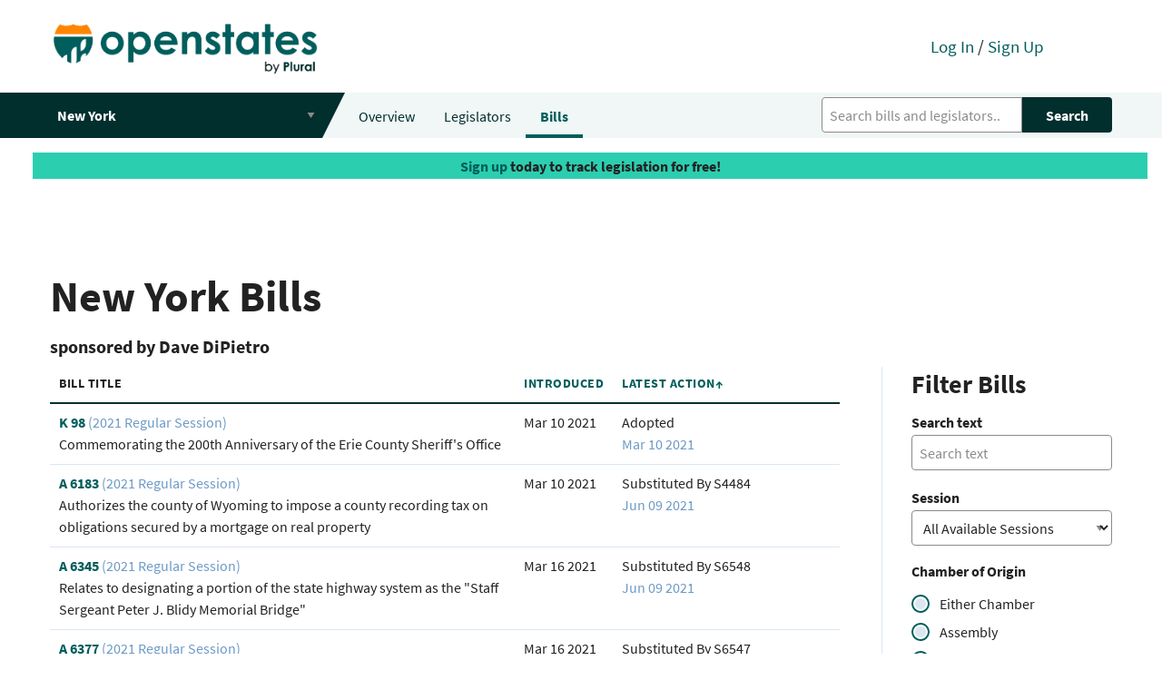

--- FILE ---
content_type: text/html; charset=utf-8
request_url: https://open.pluralpolicy.com/ny/bills/?sponsor=ocd-person%2F67c280c8-c9a5-4eff-93de-480570d6a414&sort=latest_action&page=1
body_size: 36186
content:



<!DOCTYPE html>
<html>
    <head>
        <!-- Global site tag (gtag.js) - Google Analytics -->
        <script async src="https://www.googletagmanager.com/gtag/js?id=UA-143711479-1"></script>
        <script>
          window.dataLayer = window.dataLayer || [];
          function gtag(){dataLayer.push(arguments);}
          gtag('js', new Date());
          gtag('config', 'UA-143711479-1');
        </script>
        <meta charset="utf-8"><script type="text/javascript">(window.NREUM||(NREUM={})).init={ajax:{deny_list:["bam.nr-data.net"]},feature_flags:["soft_nav"]};(window.NREUM||(NREUM={})).loader_config={licenseKey:"8ab8eca189",applicationID:"301410610",browserID:"301410645"};;/*! For license information please see nr-loader-rum-1.308.0.min.js.LICENSE.txt */
(()=>{var e,t,r={163:(e,t,r)=>{"use strict";r.d(t,{j:()=>E});var n=r(384),i=r(1741);var a=r(2555);r(860).K7.genericEvents;const s="experimental.resources",o="register",c=e=>{if(!e||"string"!=typeof e)return!1;try{document.createDocumentFragment().querySelector(e)}catch{return!1}return!0};var d=r(2614),u=r(944),l=r(8122);const f="[data-nr-mask]",g=e=>(0,l.a)(e,(()=>{const e={feature_flags:[],experimental:{allow_registered_children:!1,resources:!1},mask_selector:"*",block_selector:"[data-nr-block]",mask_input_options:{color:!1,date:!1,"datetime-local":!1,email:!1,month:!1,number:!1,range:!1,search:!1,tel:!1,text:!1,time:!1,url:!1,week:!1,textarea:!1,select:!1,password:!0}};return{ajax:{deny_list:void 0,block_internal:!0,enabled:!0,autoStart:!0},api:{get allow_registered_children(){return e.feature_flags.includes(o)||e.experimental.allow_registered_children},set allow_registered_children(t){e.experimental.allow_registered_children=t},duplicate_registered_data:!1},browser_consent_mode:{enabled:!1},distributed_tracing:{enabled:void 0,exclude_newrelic_header:void 0,cors_use_newrelic_header:void 0,cors_use_tracecontext_headers:void 0,allowed_origins:void 0},get feature_flags(){return e.feature_flags},set feature_flags(t){e.feature_flags=t},generic_events:{enabled:!0,autoStart:!0},harvest:{interval:30},jserrors:{enabled:!0,autoStart:!0},logging:{enabled:!0,autoStart:!0},metrics:{enabled:!0,autoStart:!0},obfuscate:void 0,page_action:{enabled:!0},page_view_event:{enabled:!0,autoStart:!0},page_view_timing:{enabled:!0,autoStart:!0},performance:{capture_marks:!1,capture_measures:!1,capture_detail:!0,resources:{get enabled(){return e.feature_flags.includes(s)||e.experimental.resources},set enabled(t){e.experimental.resources=t},asset_types:[],first_party_domains:[],ignore_newrelic:!0}},privacy:{cookies_enabled:!0},proxy:{assets:void 0,beacon:void 0},session:{expiresMs:d.wk,inactiveMs:d.BB},session_replay:{autoStart:!0,enabled:!1,preload:!1,sampling_rate:10,error_sampling_rate:100,collect_fonts:!1,inline_images:!1,fix_stylesheets:!0,mask_all_inputs:!0,get mask_text_selector(){return e.mask_selector},set mask_text_selector(t){c(t)?e.mask_selector="".concat(t,",").concat(f):""===t||null===t?e.mask_selector=f:(0,u.R)(5,t)},get block_class(){return"nr-block"},get ignore_class(){return"nr-ignore"},get mask_text_class(){return"nr-mask"},get block_selector(){return e.block_selector},set block_selector(t){c(t)?e.block_selector+=",".concat(t):""!==t&&(0,u.R)(6,t)},get mask_input_options(){return e.mask_input_options},set mask_input_options(t){t&&"object"==typeof t?e.mask_input_options={...t,password:!0}:(0,u.R)(7,t)}},session_trace:{enabled:!0,autoStart:!0},soft_navigations:{enabled:!0,autoStart:!0},spa:{enabled:!0,autoStart:!0},ssl:void 0,user_actions:{enabled:!0,elementAttributes:["id","className","tagName","type"]}}})());var p=r(6154),m=r(9324);let h=0;const v={buildEnv:m.F3,distMethod:m.Xs,version:m.xv,originTime:p.WN},b={consented:!1},y={appMetadata:{},get consented(){return this.session?.state?.consent||b.consented},set consented(e){b.consented=e},customTransaction:void 0,denyList:void 0,disabled:!1,harvester:void 0,isolatedBacklog:!1,isRecording:!1,loaderType:void 0,maxBytes:3e4,obfuscator:void 0,onerror:void 0,ptid:void 0,releaseIds:{},session:void 0,timeKeeper:void 0,registeredEntities:[],jsAttributesMetadata:{bytes:0},get harvestCount(){return++h}},_=e=>{const t=(0,l.a)(e,y),r=Object.keys(v).reduce((e,t)=>(e[t]={value:v[t],writable:!1,configurable:!0,enumerable:!0},e),{});return Object.defineProperties(t,r)};var w=r(5701);const x=e=>{const t=e.startsWith("http");e+="/",r.p=t?e:"https://"+e};var R=r(7836),k=r(3241);const A={accountID:void 0,trustKey:void 0,agentID:void 0,licenseKey:void 0,applicationID:void 0,xpid:void 0},S=e=>(0,l.a)(e,A),T=new Set;function E(e,t={},r,s){let{init:o,info:c,loader_config:d,runtime:u={},exposed:l=!0}=t;if(!c){const e=(0,n.pV)();o=e.init,c=e.info,d=e.loader_config}e.init=g(o||{}),e.loader_config=S(d||{}),c.jsAttributes??={},p.bv&&(c.jsAttributes.isWorker=!0),e.info=(0,a.D)(c);const f=e.init,m=[c.beacon,c.errorBeacon];T.has(e.agentIdentifier)||(f.proxy.assets&&(x(f.proxy.assets),m.push(f.proxy.assets)),f.proxy.beacon&&m.push(f.proxy.beacon),e.beacons=[...m],function(e){const t=(0,n.pV)();Object.getOwnPropertyNames(i.W.prototype).forEach(r=>{const n=i.W.prototype[r];if("function"!=typeof n||"constructor"===n)return;let a=t[r];e[r]&&!1!==e.exposed&&"micro-agent"!==e.runtime?.loaderType&&(t[r]=(...t)=>{const n=e[r](...t);return a?a(...t):n})})}(e),(0,n.US)("activatedFeatures",w.B)),u.denyList=[...f.ajax.deny_list||[],...f.ajax.block_internal?m:[]],u.ptid=e.agentIdentifier,u.loaderType=r,e.runtime=_(u),T.has(e.agentIdentifier)||(e.ee=R.ee.get(e.agentIdentifier),e.exposed=l,(0,k.W)({agentIdentifier:e.agentIdentifier,drained:!!w.B?.[e.agentIdentifier],type:"lifecycle",name:"initialize",feature:void 0,data:e.config})),T.add(e.agentIdentifier)}},384:(e,t,r)=>{"use strict";r.d(t,{NT:()=>s,US:()=>u,Zm:()=>o,bQ:()=>d,dV:()=>c,pV:()=>l});var n=r(6154),i=r(1863),a=r(1910);const s={beacon:"bam.nr-data.net",errorBeacon:"bam.nr-data.net"};function o(){return n.gm.NREUM||(n.gm.NREUM={}),void 0===n.gm.newrelic&&(n.gm.newrelic=n.gm.NREUM),n.gm.NREUM}function c(){let e=o();return e.o||(e.o={ST:n.gm.setTimeout,SI:n.gm.setImmediate||n.gm.setInterval,CT:n.gm.clearTimeout,XHR:n.gm.XMLHttpRequest,REQ:n.gm.Request,EV:n.gm.Event,PR:n.gm.Promise,MO:n.gm.MutationObserver,FETCH:n.gm.fetch,WS:n.gm.WebSocket},(0,a.i)(...Object.values(e.o))),e}function d(e,t){let r=o();r.initializedAgents??={},t.initializedAt={ms:(0,i.t)(),date:new Date},r.initializedAgents[e]=t}function u(e,t){o()[e]=t}function l(){return function(){let e=o();const t=e.info||{};e.info={beacon:s.beacon,errorBeacon:s.errorBeacon,...t}}(),function(){let e=o();const t=e.init||{};e.init={...t}}(),c(),function(){let e=o();const t=e.loader_config||{};e.loader_config={...t}}(),o()}},782:(e,t,r)=>{"use strict";r.d(t,{T:()=>n});const n=r(860).K7.pageViewTiming},860:(e,t,r)=>{"use strict";r.d(t,{$J:()=>u,K7:()=>c,P3:()=>d,XX:()=>i,Yy:()=>o,df:()=>a,qY:()=>n,v4:()=>s});const n="events",i="jserrors",a="browser/blobs",s="rum",o="browser/logs",c={ajax:"ajax",genericEvents:"generic_events",jserrors:i,logging:"logging",metrics:"metrics",pageAction:"page_action",pageViewEvent:"page_view_event",pageViewTiming:"page_view_timing",sessionReplay:"session_replay",sessionTrace:"session_trace",softNav:"soft_navigations",spa:"spa"},d={[c.pageViewEvent]:1,[c.pageViewTiming]:2,[c.metrics]:3,[c.jserrors]:4,[c.spa]:5,[c.ajax]:6,[c.sessionTrace]:7,[c.softNav]:8,[c.sessionReplay]:9,[c.logging]:10,[c.genericEvents]:11},u={[c.pageViewEvent]:s,[c.pageViewTiming]:n,[c.ajax]:n,[c.spa]:n,[c.softNav]:n,[c.metrics]:i,[c.jserrors]:i,[c.sessionTrace]:a,[c.sessionReplay]:a,[c.logging]:o,[c.genericEvents]:"ins"}},944:(e,t,r)=>{"use strict";r.d(t,{R:()=>i});var n=r(3241);function i(e,t){"function"==typeof console.debug&&(console.debug("New Relic Warning: https://github.com/newrelic/newrelic-browser-agent/blob/main/docs/warning-codes.md#".concat(e),t),(0,n.W)({agentIdentifier:null,drained:null,type:"data",name:"warn",feature:"warn",data:{code:e,secondary:t}}))}},1687:(e,t,r)=>{"use strict";r.d(t,{Ak:()=>d,Ze:()=>f,x3:()=>u});var n=r(3241),i=r(7836),a=r(3606),s=r(860),o=r(2646);const c={};function d(e,t){const r={staged:!1,priority:s.P3[t]||0};l(e),c[e].get(t)||c[e].set(t,r)}function u(e,t){e&&c[e]&&(c[e].get(t)&&c[e].delete(t),p(e,t,!1),c[e].size&&g(e))}function l(e){if(!e)throw new Error("agentIdentifier required");c[e]||(c[e]=new Map)}function f(e="",t="feature",r=!1){if(l(e),!e||!c[e].get(t)||r)return p(e,t);c[e].get(t).staged=!0,g(e)}function g(e){const t=Array.from(c[e]);t.every(([e,t])=>t.staged)&&(t.sort((e,t)=>e[1].priority-t[1].priority),t.forEach(([t])=>{c[e].delete(t),p(e,t)}))}function p(e,t,r=!0){const s=e?i.ee.get(e):i.ee,c=a.i.handlers;if(!s.aborted&&s.backlog&&c){if((0,n.W)({agentIdentifier:e,type:"lifecycle",name:"drain",feature:t}),r){const e=s.backlog[t],r=c[t];if(r){for(let t=0;e&&t<e.length;++t)m(e[t],r);Object.entries(r).forEach(([e,t])=>{Object.values(t||{}).forEach(t=>{t[0]?.on&&t[0]?.context()instanceof o.y&&t[0].on(e,t[1])})})}}s.isolatedBacklog||delete c[t],s.backlog[t]=null,s.emit("drain-"+t,[])}}function m(e,t){var r=e[1];Object.values(t[r]||{}).forEach(t=>{var r=e[0];if(t[0]===r){var n=t[1],i=e[3],a=e[2];n.apply(i,a)}})}},1738:(e,t,r)=>{"use strict";r.d(t,{U:()=>g,Y:()=>f});var n=r(3241),i=r(9908),a=r(1863),s=r(944),o=r(5701),c=r(3969),d=r(8362),u=r(860),l=r(4261);function f(e,t,r,a){const f=a||r;!f||f[e]&&f[e]!==d.d.prototype[e]||(f[e]=function(){(0,i.p)(c.xV,["API/"+e+"/called"],void 0,u.K7.metrics,r.ee),(0,n.W)({agentIdentifier:r.agentIdentifier,drained:!!o.B?.[r.agentIdentifier],type:"data",name:"api",feature:l.Pl+e,data:{}});try{return t.apply(this,arguments)}catch(e){(0,s.R)(23,e)}})}function g(e,t,r,n,s){const o=e.info;null===r?delete o.jsAttributes[t]:o.jsAttributes[t]=r,(s||null===r)&&(0,i.p)(l.Pl+n,[(0,a.t)(),t,r],void 0,"session",e.ee)}},1741:(e,t,r)=>{"use strict";r.d(t,{W:()=>a});var n=r(944),i=r(4261);class a{#e(e,...t){if(this[e]!==a.prototype[e])return this[e](...t);(0,n.R)(35,e)}addPageAction(e,t){return this.#e(i.hG,e,t)}register(e){return this.#e(i.eY,e)}recordCustomEvent(e,t){return this.#e(i.fF,e,t)}setPageViewName(e,t){return this.#e(i.Fw,e,t)}setCustomAttribute(e,t,r){return this.#e(i.cD,e,t,r)}noticeError(e,t){return this.#e(i.o5,e,t)}setUserId(e,t=!1){return this.#e(i.Dl,e,t)}setApplicationVersion(e){return this.#e(i.nb,e)}setErrorHandler(e){return this.#e(i.bt,e)}addRelease(e,t){return this.#e(i.k6,e,t)}log(e,t){return this.#e(i.$9,e,t)}start(){return this.#e(i.d3)}finished(e){return this.#e(i.BL,e)}recordReplay(){return this.#e(i.CH)}pauseReplay(){return this.#e(i.Tb)}addToTrace(e){return this.#e(i.U2,e)}setCurrentRouteName(e){return this.#e(i.PA,e)}interaction(e){return this.#e(i.dT,e)}wrapLogger(e,t,r){return this.#e(i.Wb,e,t,r)}measure(e,t){return this.#e(i.V1,e,t)}consent(e){return this.#e(i.Pv,e)}}},1863:(e,t,r)=>{"use strict";function n(){return Math.floor(performance.now())}r.d(t,{t:()=>n})},1910:(e,t,r)=>{"use strict";r.d(t,{i:()=>a});var n=r(944);const i=new Map;function a(...e){return e.every(e=>{if(i.has(e))return i.get(e);const t="function"==typeof e?e.toString():"",r=t.includes("[native code]"),a=t.includes("nrWrapper");return r||a||(0,n.R)(64,e?.name||t),i.set(e,r),r})}},2555:(e,t,r)=>{"use strict";r.d(t,{D:()=>o,f:()=>s});var n=r(384),i=r(8122);const a={beacon:n.NT.beacon,errorBeacon:n.NT.errorBeacon,licenseKey:void 0,applicationID:void 0,sa:void 0,queueTime:void 0,applicationTime:void 0,ttGuid:void 0,user:void 0,account:void 0,product:void 0,extra:void 0,jsAttributes:{},userAttributes:void 0,atts:void 0,transactionName:void 0,tNamePlain:void 0};function s(e){try{return!!e.licenseKey&&!!e.errorBeacon&&!!e.applicationID}catch(e){return!1}}const o=e=>(0,i.a)(e,a)},2614:(e,t,r)=>{"use strict";r.d(t,{BB:()=>s,H3:()=>n,g:()=>d,iL:()=>c,tS:()=>o,uh:()=>i,wk:()=>a});const n="NRBA",i="SESSION",a=144e5,s=18e5,o={STARTED:"session-started",PAUSE:"session-pause",RESET:"session-reset",RESUME:"session-resume",UPDATE:"session-update"},c={SAME_TAB:"same-tab",CROSS_TAB:"cross-tab"},d={OFF:0,FULL:1,ERROR:2}},2646:(e,t,r)=>{"use strict";r.d(t,{y:()=>n});class n{constructor(e){this.contextId=e}}},2843:(e,t,r)=>{"use strict";r.d(t,{G:()=>a,u:()=>i});var n=r(3878);function i(e,t=!1,r,i){(0,n.DD)("visibilitychange",function(){if(t)return void("hidden"===document.visibilityState&&e());e(document.visibilityState)},r,i)}function a(e,t,r){(0,n.sp)("pagehide",e,t,r)}},3241:(e,t,r)=>{"use strict";r.d(t,{W:()=>a});var n=r(6154);const i="newrelic";function a(e={}){try{n.gm.dispatchEvent(new CustomEvent(i,{detail:e}))}catch(e){}}},3606:(e,t,r)=>{"use strict";r.d(t,{i:()=>a});var n=r(9908);a.on=s;var i=a.handlers={};function a(e,t,r,a){s(a||n.d,i,e,t,r)}function s(e,t,r,i,a){a||(a="feature"),e||(e=n.d);var s=t[a]=t[a]||{};(s[r]=s[r]||[]).push([e,i])}},3878:(e,t,r)=>{"use strict";function n(e,t){return{capture:e,passive:!1,signal:t}}function i(e,t,r=!1,i){window.addEventListener(e,t,n(r,i))}function a(e,t,r=!1,i){document.addEventListener(e,t,n(r,i))}r.d(t,{DD:()=>a,jT:()=>n,sp:()=>i})},3969:(e,t,r)=>{"use strict";r.d(t,{TZ:()=>n,XG:()=>o,rs:()=>i,xV:()=>s,z_:()=>a});const n=r(860).K7.metrics,i="sm",a="cm",s="storeSupportabilityMetrics",o="storeEventMetrics"},4234:(e,t,r)=>{"use strict";r.d(t,{W:()=>a});var n=r(7836),i=r(1687);class a{constructor(e,t){this.agentIdentifier=e,this.ee=n.ee.get(e),this.featureName=t,this.blocked=!1}deregisterDrain(){(0,i.x3)(this.agentIdentifier,this.featureName)}}},4261:(e,t,r)=>{"use strict";r.d(t,{$9:()=>d,BL:()=>o,CH:()=>g,Dl:()=>_,Fw:()=>y,PA:()=>h,Pl:()=>n,Pv:()=>k,Tb:()=>l,U2:()=>a,V1:()=>R,Wb:()=>x,bt:()=>b,cD:()=>v,d3:()=>w,dT:()=>c,eY:()=>p,fF:()=>f,hG:()=>i,k6:()=>s,nb:()=>m,o5:()=>u});const n="api-",i="addPageAction",a="addToTrace",s="addRelease",o="finished",c="interaction",d="log",u="noticeError",l="pauseReplay",f="recordCustomEvent",g="recordReplay",p="register",m="setApplicationVersion",h="setCurrentRouteName",v="setCustomAttribute",b="setErrorHandler",y="setPageViewName",_="setUserId",w="start",x="wrapLogger",R="measure",k="consent"},5289:(e,t,r)=>{"use strict";r.d(t,{GG:()=>s,Qr:()=>c,sB:()=>o});var n=r(3878),i=r(6389);function a(){return"undefined"==typeof document||"complete"===document.readyState}function s(e,t){if(a())return e();const r=(0,i.J)(e),s=setInterval(()=>{a()&&(clearInterval(s),r())},500);(0,n.sp)("load",r,t)}function o(e){if(a())return e();(0,n.DD)("DOMContentLoaded",e)}function c(e){if(a())return e();(0,n.sp)("popstate",e)}},5607:(e,t,r)=>{"use strict";r.d(t,{W:()=>n});const n=(0,r(9566).bz)()},5701:(e,t,r)=>{"use strict";r.d(t,{B:()=>a,t:()=>s});var n=r(3241);const i=new Set,a={};function s(e,t){const r=t.agentIdentifier;a[r]??={},e&&"object"==typeof e&&(i.has(r)||(t.ee.emit("rumresp",[e]),a[r]=e,i.add(r),(0,n.W)({agentIdentifier:r,loaded:!0,drained:!0,type:"lifecycle",name:"load",feature:void 0,data:e})))}},6154:(e,t,r)=>{"use strict";r.d(t,{OF:()=>c,RI:()=>i,WN:()=>u,bv:()=>a,eN:()=>l,gm:()=>s,mw:()=>o,sb:()=>d});var n=r(1863);const i="undefined"!=typeof window&&!!window.document,a="undefined"!=typeof WorkerGlobalScope&&("undefined"!=typeof self&&self instanceof WorkerGlobalScope&&self.navigator instanceof WorkerNavigator||"undefined"!=typeof globalThis&&globalThis instanceof WorkerGlobalScope&&globalThis.navigator instanceof WorkerNavigator),s=i?window:"undefined"!=typeof WorkerGlobalScope&&("undefined"!=typeof self&&self instanceof WorkerGlobalScope&&self||"undefined"!=typeof globalThis&&globalThis instanceof WorkerGlobalScope&&globalThis),o=Boolean("hidden"===s?.document?.visibilityState),c=/iPad|iPhone|iPod/.test(s.navigator?.userAgent),d=c&&"undefined"==typeof SharedWorker,u=((()=>{const e=s.navigator?.userAgent?.match(/Firefox[/\s](\d+\.\d+)/);Array.isArray(e)&&e.length>=2&&e[1]})(),Date.now()-(0,n.t)()),l=()=>"undefined"!=typeof PerformanceNavigationTiming&&s?.performance?.getEntriesByType("navigation")?.[0]?.responseStart},6389:(e,t,r)=>{"use strict";function n(e,t=500,r={}){const n=r?.leading||!1;let i;return(...r)=>{n&&void 0===i&&(e.apply(this,r),i=setTimeout(()=>{i=clearTimeout(i)},t)),n||(clearTimeout(i),i=setTimeout(()=>{e.apply(this,r)},t))}}function i(e){let t=!1;return(...r)=>{t||(t=!0,e.apply(this,r))}}r.d(t,{J:()=>i,s:()=>n})},6630:(e,t,r)=>{"use strict";r.d(t,{T:()=>n});const n=r(860).K7.pageViewEvent},7699:(e,t,r)=>{"use strict";r.d(t,{It:()=>a,KC:()=>o,No:()=>i,qh:()=>s});var n=r(860);const i=16e3,a=1e6,s="SESSION_ERROR",o={[n.K7.logging]:!0,[n.K7.genericEvents]:!1,[n.K7.jserrors]:!1,[n.K7.ajax]:!1}},7836:(e,t,r)=>{"use strict";r.d(t,{P:()=>o,ee:()=>c});var n=r(384),i=r(8990),a=r(2646),s=r(5607);const o="nr@context:".concat(s.W),c=function e(t,r){var n={},s={},u={},l=!1;try{l=16===r.length&&d.initializedAgents?.[r]?.runtime.isolatedBacklog}catch(e){}var f={on:p,addEventListener:p,removeEventListener:function(e,t){var r=n[e];if(!r)return;for(var i=0;i<r.length;i++)r[i]===t&&r.splice(i,1)},emit:function(e,r,n,i,a){!1!==a&&(a=!0);if(c.aborted&&!i)return;t&&a&&t.emit(e,r,n);var o=g(n);m(e).forEach(e=>{e.apply(o,r)});var d=v()[s[e]];d&&d.push([f,e,r,o]);return o},get:h,listeners:m,context:g,buffer:function(e,t){const r=v();if(t=t||"feature",f.aborted)return;Object.entries(e||{}).forEach(([e,n])=>{s[n]=t,t in r||(r[t]=[])})},abort:function(){f._aborted=!0,Object.keys(f.backlog).forEach(e=>{delete f.backlog[e]})},isBuffering:function(e){return!!v()[s[e]]},debugId:r,backlog:l?{}:t&&"object"==typeof t.backlog?t.backlog:{},isolatedBacklog:l};return Object.defineProperty(f,"aborted",{get:()=>{let e=f._aborted||!1;return e||(t&&(e=t.aborted),e)}}),f;function g(e){return e&&e instanceof a.y?e:e?(0,i.I)(e,o,()=>new a.y(o)):new a.y(o)}function p(e,t){n[e]=m(e).concat(t)}function m(e){return n[e]||[]}function h(t){return u[t]=u[t]||e(f,t)}function v(){return f.backlog}}(void 0,"globalEE"),d=(0,n.Zm)();d.ee||(d.ee=c)},8122:(e,t,r)=>{"use strict";r.d(t,{a:()=>i});var n=r(944);function i(e,t){try{if(!e||"object"!=typeof e)return(0,n.R)(3);if(!t||"object"!=typeof t)return(0,n.R)(4);const r=Object.create(Object.getPrototypeOf(t),Object.getOwnPropertyDescriptors(t)),a=0===Object.keys(r).length?e:r;for(let s in a)if(void 0!==e[s])try{if(null===e[s]){r[s]=null;continue}Array.isArray(e[s])&&Array.isArray(t[s])?r[s]=Array.from(new Set([...e[s],...t[s]])):"object"==typeof e[s]&&"object"==typeof t[s]?r[s]=i(e[s],t[s]):r[s]=e[s]}catch(e){r[s]||(0,n.R)(1,e)}return r}catch(e){(0,n.R)(2,e)}}},8362:(e,t,r)=>{"use strict";r.d(t,{d:()=>a});var n=r(9566),i=r(1741);class a extends i.W{agentIdentifier=(0,n.LA)(16)}},8374:(e,t,r)=>{r.nc=(()=>{try{return document?.currentScript?.nonce}catch(e){}return""})()},8990:(e,t,r)=>{"use strict";r.d(t,{I:()=>i});var n=Object.prototype.hasOwnProperty;function i(e,t,r){if(n.call(e,t))return e[t];var i=r();if(Object.defineProperty&&Object.keys)try{return Object.defineProperty(e,t,{value:i,writable:!0,enumerable:!1}),i}catch(e){}return e[t]=i,i}},9324:(e,t,r)=>{"use strict";r.d(t,{F3:()=>i,Xs:()=>a,xv:()=>n});const n="1.308.0",i="PROD",a="CDN"},9566:(e,t,r)=>{"use strict";r.d(t,{LA:()=>o,bz:()=>s});var n=r(6154);const i="xxxxxxxx-xxxx-4xxx-yxxx-xxxxxxxxxxxx";function a(e,t){return e?15&e[t]:16*Math.random()|0}function s(){const e=n.gm?.crypto||n.gm?.msCrypto;let t,r=0;return e&&e.getRandomValues&&(t=e.getRandomValues(new Uint8Array(30))),i.split("").map(e=>"x"===e?a(t,r++).toString(16):"y"===e?(3&a()|8).toString(16):e).join("")}function o(e){const t=n.gm?.crypto||n.gm?.msCrypto;let r,i=0;t&&t.getRandomValues&&(r=t.getRandomValues(new Uint8Array(e)));const s=[];for(var o=0;o<e;o++)s.push(a(r,i++).toString(16));return s.join("")}},9908:(e,t,r)=>{"use strict";r.d(t,{d:()=>n,p:()=>i});var n=r(7836).ee.get("handle");function i(e,t,r,i,a){a?(a.buffer([e],i),a.emit(e,t,r)):(n.buffer([e],i),n.emit(e,t,r))}}},n={};function i(e){var t=n[e];if(void 0!==t)return t.exports;var a=n[e]={exports:{}};return r[e](a,a.exports,i),a.exports}i.m=r,i.d=(e,t)=>{for(var r in t)i.o(t,r)&&!i.o(e,r)&&Object.defineProperty(e,r,{enumerable:!0,get:t[r]})},i.f={},i.e=e=>Promise.all(Object.keys(i.f).reduce((t,r)=>(i.f[r](e,t),t),[])),i.u=e=>"nr-rum-1.308.0.min.js",i.o=(e,t)=>Object.prototype.hasOwnProperty.call(e,t),e={},t="NRBA-1.308.0.PROD:",i.l=(r,n,a,s)=>{if(e[r])e[r].push(n);else{var o,c;if(void 0!==a)for(var d=document.getElementsByTagName("script"),u=0;u<d.length;u++){var l=d[u];if(l.getAttribute("src")==r||l.getAttribute("data-webpack")==t+a){o=l;break}}if(!o){c=!0;var f={296:"sha512-+MIMDsOcckGXa1EdWHqFNv7P+JUkd5kQwCBr3KE6uCvnsBNUrdSt4a/3/L4j4TxtnaMNjHpza2/erNQbpacJQA=="};(o=document.createElement("script")).charset="utf-8",i.nc&&o.setAttribute("nonce",i.nc),o.setAttribute("data-webpack",t+a),o.src=r,0!==o.src.indexOf(window.location.origin+"/")&&(o.crossOrigin="anonymous"),f[s]&&(o.integrity=f[s])}e[r]=[n];var g=(t,n)=>{o.onerror=o.onload=null,clearTimeout(p);var i=e[r];if(delete e[r],o.parentNode&&o.parentNode.removeChild(o),i&&i.forEach(e=>e(n)),t)return t(n)},p=setTimeout(g.bind(null,void 0,{type:"timeout",target:o}),12e4);o.onerror=g.bind(null,o.onerror),o.onload=g.bind(null,o.onload),c&&document.head.appendChild(o)}},i.r=e=>{"undefined"!=typeof Symbol&&Symbol.toStringTag&&Object.defineProperty(e,Symbol.toStringTag,{value:"Module"}),Object.defineProperty(e,"__esModule",{value:!0})},i.p="https://js-agent.newrelic.com/",(()=>{var e={374:0,840:0};i.f.j=(t,r)=>{var n=i.o(e,t)?e[t]:void 0;if(0!==n)if(n)r.push(n[2]);else{var a=new Promise((r,i)=>n=e[t]=[r,i]);r.push(n[2]=a);var s=i.p+i.u(t),o=new Error;i.l(s,r=>{if(i.o(e,t)&&(0!==(n=e[t])&&(e[t]=void 0),n)){var a=r&&("load"===r.type?"missing":r.type),s=r&&r.target&&r.target.src;o.message="Loading chunk "+t+" failed: ("+a+": "+s+")",o.name="ChunkLoadError",o.type=a,o.request=s,n[1](o)}},"chunk-"+t,t)}};var t=(t,r)=>{var n,a,[s,o,c]=r,d=0;if(s.some(t=>0!==e[t])){for(n in o)i.o(o,n)&&(i.m[n]=o[n]);if(c)c(i)}for(t&&t(r);d<s.length;d++)a=s[d],i.o(e,a)&&e[a]&&e[a][0](),e[a]=0},r=self["webpackChunk:NRBA-1.308.0.PROD"]=self["webpackChunk:NRBA-1.308.0.PROD"]||[];r.forEach(t.bind(null,0)),r.push=t.bind(null,r.push.bind(r))})(),(()=>{"use strict";i(8374);var e=i(8362),t=i(860);const r=Object.values(t.K7);var n=i(163);var a=i(9908),s=i(1863),o=i(4261),c=i(1738);var d=i(1687),u=i(4234),l=i(5289),f=i(6154),g=i(944),p=i(384);const m=e=>f.RI&&!0===e?.privacy.cookies_enabled;function h(e){return!!(0,p.dV)().o.MO&&m(e)&&!0===e?.session_trace.enabled}var v=i(6389),b=i(7699);class y extends u.W{constructor(e,t){super(e.agentIdentifier,t),this.agentRef=e,this.abortHandler=void 0,this.featAggregate=void 0,this.loadedSuccessfully=void 0,this.onAggregateImported=new Promise(e=>{this.loadedSuccessfully=e}),this.deferred=Promise.resolve(),!1===e.init[this.featureName].autoStart?this.deferred=new Promise((t,r)=>{this.ee.on("manual-start-all",(0,v.J)(()=>{(0,d.Ak)(e.agentIdentifier,this.featureName),t()}))}):(0,d.Ak)(e.agentIdentifier,t)}importAggregator(e,t,r={}){if(this.featAggregate)return;const n=async()=>{let n;await this.deferred;try{if(m(e.init)){const{setupAgentSession:t}=await i.e(296).then(i.bind(i,3305));n=t(e)}}catch(e){(0,g.R)(20,e),this.ee.emit("internal-error",[e]),(0,a.p)(b.qh,[e],void 0,this.featureName,this.ee)}try{if(!this.#t(this.featureName,n,e.init))return(0,d.Ze)(this.agentIdentifier,this.featureName),void this.loadedSuccessfully(!1);const{Aggregate:i}=await t();this.featAggregate=new i(e,r),e.runtime.harvester.initializedAggregates.push(this.featAggregate),this.loadedSuccessfully(!0)}catch(e){(0,g.R)(34,e),this.abortHandler?.(),(0,d.Ze)(this.agentIdentifier,this.featureName,!0),this.loadedSuccessfully(!1),this.ee&&this.ee.abort()}};f.RI?(0,l.GG)(()=>n(),!0):n()}#t(e,r,n){if(this.blocked)return!1;switch(e){case t.K7.sessionReplay:return h(n)&&!!r;case t.K7.sessionTrace:return!!r;default:return!0}}}var _=i(6630),w=i(2614),x=i(3241);class R extends y{static featureName=_.T;constructor(e){var t;super(e,_.T),this.setupInspectionEvents(e.agentIdentifier),t=e,(0,c.Y)(o.Fw,function(e,r){"string"==typeof e&&("/"!==e.charAt(0)&&(e="/"+e),t.runtime.customTransaction=(r||"http://custom.transaction")+e,(0,a.p)(o.Pl+o.Fw,[(0,s.t)()],void 0,void 0,t.ee))},t),this.importAggregator(e,()=>i.e(296).then(i.bind(i,3943)))}setupInspectionEvents(e){const t=(t,r)=>{t&&(0,x.W)({agentIdentifier:e,timeStamp:t.timeStamp,loaded:"complete"===t.target.readyState,type:"window",name:r,data:t.target.location+""})};(0,l.sB)(e=>{t(e,"DOMContentLoaded")}),(0,l.GG)(e=>{t(e,"load")}),(0,l.Qr)(e=>{t(e,"navigate")}),this.ee.on(w.tS.UPDATE,(t,r)=>{(0,x.W)({agentIdentifier:e,type:"lifecycle",name:"session",data:r})})}}class k extends e.d{constructor(e){var t;(super(),f.gm)?(this.features={},(0,p.bQ)(this.agentIdentifier,this),this.desiredFeatures=new Set(e.features||[]),this.desiredFeatures.add(R),(0,n.j)(this,e,e.loaderType||"agent"),t=this,(0,c.Y)(o.cD,function(e,r,n=!1){if("string"==typeof e){if(["string","number","boolean"].includes(typeof r)||null===r)return(0,c.U)(t,e,r,o.cD,n);(0,g.R)(40,typeof r)}else(0,g.R)(39,typeof e)},t),function(e){(0,c.Y)(o.Dl,function(t,r=!1){if("string"!=typeof t&&null!==t)return void(0,g.R)(41,typeof t);const n=e.info.jsAttributes["enduser.id"];r&&null!=n&&n!==t?(0,a.p)(o.Pl+"setUserIdAndResetSession",[t],void 0,"session",e.ee):(0,c.U)(e,"enduser.id",t,o.Dl,!0)},e)}(this),function(e){(0,c.Y)(o.nb,function(t){if("string"==typeof t||null===t)return(0,c.U)(e,"application.version",t,o.nb,!1);(0,g.R)(42,typeof t)},e)}(this),function(e){(0,c.Y)(o.d3,function(){e.ee.emit("manual-start-all")},e)}(this),function(e){(0,c.Y)(o.Pv,function(t=!0){if("boolean"==typeof t){if((0,a.p)(o.Pl+o.Pv,[t],void 0,"session",e.ee),e.runtime.consented=t,t){const t=e.features.page_view_event;t.onAggregateImported.then(e=>{const r=t.featAggregate;e&&!r.sentRum&&r.sendRum()})}}else(0,g.R)(65,typeof t)},e)}(this),this.run()):(0,g.R)(21)}get config(){return{info:this.info,init:this.init,loader_config:this.loader_config,runtime:this.runtime}}get api(){return this}run(){try{const e=function(e){const t={};return r.forEach(r=>{t[r]=!!e[r]?.enabled}),t}(this.init),n=[...this.desiredFeatures];n.sort((e,r)=>t.P3[e.featureName]-t.P3[r.featureName]),n.forEach(r=>{if(!e[r.featureName]&&r.featureName!==t.K7.pageViewEvent)return;if(r.featureName===t.K7.spa)return void(0,g.R)(67);const n=function(e){switch(e){case t.K7.ajax:return[t.K7.jserrors];case t.K7.sessionTrace:return[t.K7.ajax,t.K7.pageViewEvent];case t.K7.sessionReplay:return[t.K7.sessionTrace];case t.K7.pageViewTiming:return[t.K7.pageViewEvent];default:return[]}}(r.featureName).filter(e=>!(e in this.features));n.length>0&&(0,g.R)(36,{targetFeature:r.featureName,missingDependencies:n}),this.features[r.featureName]=new r(this)})}catch(e){(0,g.R)(22,e);for(const e in this.features)this.features[e].abortHandler?.();const t=(0,p.Zm)();delete t.initializedAgents[this.agentIdentifier]?.features,delete this.sharedAggregator;return t.ee.get(this.agentIdentifier).abort(),!1}}}var A=i(2843),S=i(782);class T extends y{static featureName=S.T;constructor(e){super(e,S.T),f.RI&&((0,A.u)(()=>(0,a.p)("docHidden",[(0,s.t)()],void 0,S.T,this.ee),!0),(0,A.G)(()=>(0,a.p)("winPagehide",[(0,s.t)()],void 0,S.T,this.ee)),this.importAggregator(e,()=>i.e(296).then(i.bind(i,2117))))}}var E=i(3969);class I extends y{static featureName=E.TZ;constructor(e){super(e,E.TZ),f.RI&&document.addEventListener("securitypolicyviolation",e=>{(0,a.p)(E.xV,["Generic/CSPViolation/Detected"],void 0,this.featureName,this.ee)}),this.importAggregator(e,()=>i.e(296).then(i.bind(i,9623)))}}new k({features:[R,T,I],loaderType:"lite"})})()})();</script><script type="text/javascript">window.NREUM||(NREUM={});NREUM.info={"beacon":"bam.nr-data.net","errorBeacon":"bam.nr-data.net","licenseKey":"8ab8eca189","applicationID":"301410610","transactionName":"NVRaNUpVVhZUVEMICQwefhRWV0wMWlkYERMAXVECFkJRAEJEGQMPDl1LW3pdVAl5XkQVSAVUTA==","queueTime":0,"applicationTime":528,"agent":""}</script>
        <meta name="viewport" content="width=device-width, initial-scale=1">
        <title>New York Bills - Open States</title>
        <meta name="description" property="og:description" content="Search and browse all bills introduced within New York.">
        
        <meta name="twitter:card" content="summary">
        <meta name="twitter:site" content="@openstates">
        <meta property="og:url" content="https://open.pluralpolicy.com/ny/bills/?sponsor=ocd-person%2F67c280c8-c9a5-4eff-93de-480570d6a414&amp;sort=latest_action&amp;page=1">
        <meta property="og:title" content="New York Bills - Open States">
        <meta property="og:image" content="https://open.pluralpolicy.com/static/images/openstates_icon_transparent.01ab5cbe89e4.png">
        

        <!-- Favicon -->
        <link rel="apple-touch-icon" sizes="180x180" href="/static/images/favicon/apple-touch-icon.186b3db6ca3b.png?v=20190106">
        <link rel="icon" type="image/png" sizes="32x32" href="/static/images/favicon/favicon-32x32.46909a47386d.png?v=20190106">
        <link rel="icon" type="image/png" sizes="16x16" href="/static/images/favicon/favicon-16x16.cea066ed0cce.png?v=20190106">
        <link rel="manifest" href="/static/images/favicon/site.5aa8f883f7d2.webmanifest?v=20190106">
        <link rel="mask-icon" href="/static/images/favicon/safari-pinned-tab.dbc2b8509892.svg?v=20190106" color="#233240">
        <link rel="shortcut icon" href="/static/images/favicon/favicon.720dc2bccde4.ico?v=20190106">
        <meta name="msapplication-TileColor" content="#ffffff">
        <meta name="msapplication-config" content="/static/images/favicon/browserconfig.0f68633a664a.xml?v=20190106">
        <meta name="theme-color" content="#ffffff">

        
        
    </head>

    <body>
        



<header class="header">
    <div class="grid-container" id="header__top">
        <a href="/">
            <img class="header__logo" width="300" src="/static/images/openstates_plural_logo.80156d5d548b.png" alt="OpenStates Logo">
        </a>

       <div id="header__login">
         
         <a href="/accounts/login/">Log In</a> /
         <a href="/accounts/signup/">Sign Up</a>
         
       </div>
    </div>

    
    <div class="navigation">
        <div class="grid-container">
            <div class="navigation__container">

                <div class="navigation__section navigation__select-wrapper">
                    <select class="navigation__select" onchange="window.location.href = '/' + this.value">
                        
                        
                            <option value="al" >Alabama</option>
                        
                            <option value="ak" >Alaska</option>
                        
                            <option value="az" >Arizona</option>
                        
                            <option value="ar" >Arkansas</option>
                        
                            <option value="ca" >California</option>
                        
                            <option value="co" >Colorado</option>
                        
                            <option value="ct" >Connecticut</option>
                        
                            <option value="de" >Delaware</option>
                        
                            <option value="dc" >District of Columbia</option>
                        
                            <option value="fl" >Florida</option>
                        
                            <option value="ga" >Georgia</option>
                        
                            <option value="hi" >Hawaii</option>
                        
                            <option value="id" >Idaho</option>
                        
                            <option value="il" >Illinois</option>
                        
                            <option value="in" >Indiana</option>
                        
                            <option value="ia" >Iowa</option>
                        
                            <option value="ks" >Kansas</option>
                        
                            <option value="ky" >Kentucky</option>
                        
                            <option value="la" >Louisiana</option>
                        
                            <option value="me" >Maine</option>
                        
                            <option value="md" >Maryland</option>
                        
                            <option value="ma" >Massachusetts</option>
                        
                            <option value="mi" >Michigan</option>
                        
                            <option value="mn" >Minnesota</option>
                        
                            <option value="ms" >Mississippi</option>
                        
                            <option value="mo" >Missouri</option>
                        
                            <option value="mt" >Montana</option>
                        
                            <option value="ne" >Nebraska</option>
                        
                            <option value="nv" >Nevada</option>
                        
                            <option value="nh" >New Hampshire</option>
                        
                            <option value="nj" >New Jersey</option>
                        
                            <option value="nm" >New Mexico</option>
                        
                            <option value="ny" selected>New York</option>
                        
                            <option value="nc" >North Carolina</option>
                        
                            <option value="nd" >North Dakota</option>
                        
                            <option value="oh" >Ohio</option>
                        
                            <option value="ok" >Oklahoma</option>
                        
                            <option value="or" >Oregon</option>
                        
                            <option value="pa" >Pennsylvania</option>
                        
                            <option value="pr" >Puerto Rico</option>
                        
                            <option value="ri" >Rhode Island</option>
                        
                            <option value="sc" >South Carolina</option>
                        
                            <option value="sd" >South Dakota</option>
                        
                            <option value="tn" >Tennessee</option>
                        
                            <option value="tx" >Texas</option>
                        
                            <option value="ut" >Utah</option>
                        
                            <option value="vt" >Vermont</option>
                        
                            <option value="va" >Virginia</option>
                        
                            <option value="wa" >Washington</option>
                        
                            <option value="wv" >West Virginia</option>
                        
                            <option value="wi" >Wisconsin</option>
                        
                            <option value="wy" >Wyoming</option>
                        
                    </select>
                </div>

                <ul class="navigation__section navigation__menu">
                
                    <li><a  href="/ny/">Overview </a></li>
                    <li><a  href="/ny/legislators/">Legislators</a></li>
                    <li><a  class="is-active"  href="/ny/bills/">Bills</a></li>
                
                </ul>

                <form action="/search/" id="header__search">
                <div class="input-group">
                    <input class="input-group-field" type="search" placeholder="Search bills and legislators..." name="query">
                    
                    <input type="hidden" name="state" value="ny">
                    
                    <div class="input-group-button">
                        <button type="submit" class="button button--secondary">
                          Search
                        </button>
                    </div>
                </div>
                </form>
            </div>
        </div>

    </div>
    

    <!-- <div class="donation-banner"> </div> -->

    
    <div class="notification-banner">
      <ul>
      
        <li class="success"><a href="/accounts/signup/">Sign up</a> today to track legislation for free!</li>
      
      </ul>
    </div>
    
</header>


        <div class="grid-container">
            <div class="grid-x grid-padding-x">
                <div class="cell medium-12 mt1">
                    
<section class="section">
    <h1 class="heading--large">New York Bills</h1>
    <h2 class="heading--small">sponsored by Dave DiPietro </h2>

    <div class="grid-x grid-margin-x">
        <div class="cell medium-9">

            <table class="hover">
                <thead>
                    <tr>
                        <th>Bill Title</th>
                        <th width="100">
                          <a href="/ny/bills/?sponsor=ocd-person%2F67c280c8-c9a5-4eff-93de-480570d6a414&amp;sort=-first_action&amp;page=1">
                            Introduced
                          </a>
                        </th>
                        <th width="250">
                          <a href="/ny/bills/?sponsor=ocd-person%2F67c280c8-c9a5-4eff-93de-480570d6a414&amp;sort=-latest_action&amp;page=1">
                            Latest Action↑
                          </a>
                        </th>
                    </tr>
                </thead>
                <tbody>
                    
                        <tr class="row--align-top">
                            <td>
                                <a href="/ny/bills/2021-2022/K98/">
                                <strong>K 98</strong>
                                </a>
                                <a href="/ny/bills/2021-2022/K98/" class="td-link">
                                  <span class="u-color--gray">(2021 Regular Session)</span>
                                  <br>
                                  <span>Commemorating the 200th Anniversary of the Erie County Sheriff&#x27;s Office</span>
                                </a>
                            </td>
                            <td>Mar 10 2021</td>
                            <td>
                                <span>Adopted</span>
                                <br>
                                <span class="u-color--gray">Mar 10 2021</span>
                            </td>
                        </tr>
                    
                        <tr class="row--align-top">
                            <td>
                                <a href="/ny/bills/2021-2022/A6183/">
                                <strong>A 6183</strong>
                                </a>
                                <a href="/ny/bills/2021-2022/A6183/" class="td-link">
                                  <span class="u-color--gray">(2021 Regular Session)</span>
                                  <br>
                                  <span>Authorizes the county of Wyoming to impose a county recording tax on obligations secured by a mortgage on real property</span>
                                </a>
                            </td>
                            <td>Mar 10 2021</td>
                            <td>
                                <span>Substituted By S4484</span>
                                <br>
                                <span class="u-color--gray">Jun 09 2021</span>
                            </td>
                        </tr>
                    
                        <tr class="row--align-top">
                            <td>
                                <a href="/ny/bills/2021-2022/A6345/">
                                <strong>A 6345</strong>
                                </a>
                                <a href="/ny/bills/2021-2022/A6345/" class="td-link">
                                  <span class="u-color--gray">(2021 Regular Session)</span>
                                  <br>
                                  <span>Relates to designating a portion of the state highway system as the &quot;Staff Sergeant Peter J. Blidy Memorial Bridge&quot;</span>
                                </a>
                            </td>
                            <td>Mar 16 2021</td>
                            <td>
                                <span>Substituted By S6548</span>
                                <br>
                                <span class="u-color--gray">Jun 09 2021</span>
                            </td>
                        </tr>
                    
                        <tr class="row--align-top">
                            <td>
                                <a href="/ny/bills/2021-2022/A6377/">
                                <strong>A 6377</strong>
                                </a>
                                <a href="/ny/bills/2021-2022/A6377/" class="td-link">
                                  <span class="u-color--gray">(2021 Regular Session)</span>
                                  <br>
                                  <span>Relates to designating a portion of the state highway system as the &quot;Sgt. Daniel J. Murtha Memorial Bridge&quot;</span>
                                </a>
                            </td>
                            <td>Mar 16 2021</td>
                            <td>
                                <span>Substituted By S6547</span>
                                <br>
                                <span class="u-color--gray">Jun 10 2021</span>
                            </td>
                        </tr>
                    
                        <tr class="row--align-top">
                            <td>
                                <a href="/ny/bills/2021-2022/A7627/">
                                <strong>A 7627</strong>
                                </a>
                                <a href="/ny/bills/2021-2022/A7627/" class="td-link">
                                  <span class="u-color--gray">(2021 Regular Session)</span>
                                  <br>
                                  <span>Grants Blake Russell additional service credit with the New York state and local police and fire retirement system</span>
                                </a>
                            </td>
                            <td>May 19 2021</td>
                            <td>
                                <span>Substituted By S6336</span>
                                <br>
                                <span class="u-color--gray">Jun 10 2021</span>
                            </td>
                        </tr>
                    
                        <tr class="row--align-top">
                            <td>
                                <a href="/ny/bills/2021-2022/A6362/">
                                <strong>A 6362</strong>
                                </a>
                                <a href="/ny/bills/2021-2022/A6362/" class="td-link">
                                  <span class="u-color--gray">(2021 Regular Session)</span>
                                  <br>
                                  <span>Relates to designating a portion of the state highway system in Wyoming county as the &quot;CPL Gerald B. Ramsey Memorial Highway&quot;</span>
                                </a>
                            </td>
                            <td>Mar 16 2021</td>
                            <td>
                                <span>Substituted By S6546a</span>
                                <br>
                                <span class="u-color--gray">Jun 10 2021</span>
                            </td>
                        </tr>
                    
                        <tr class="row--align-top">
                            <td>
                                <a href="/ny/bills/2021-2022/A6707/">
                                <strong>A 6707</strong>
                                </a>
                                <a href="/ny/bills/2021-2022/A6707/" class="td-link">
                                  <span class="u-color--gray">(2021 Regular Session)</span>
                                  <br>
                                  <span>Relates to designating a portion of the state highway system as the &quot;Tec. 5 Edward Enser Memorial Highway&quot;</span>
                                </a>
                            </td>
                            <td>Mar 25 2021</td>
                            <td>
                                <span>Signed Chap.308</span>
                                <br>
                                <span class="u-color--gray">Jul 23 2021</span>
                            </td>
                        </tr>
                    
                        <tr class="row--align-top">
                            <td>
                                <a href="/ny/bills/2021-2022/A7366/">
                                <strong>A 7366</strong>
                                </a>
                                <a href="/ny/bills/2021-2022/A7366/" class="td-link">
                                  <span class="u-color--gray">(2021 Regular Session)</span>
                                  <br>
                                  <span>Defines the term &quot;first responder in communications&quot;</span>
                                </a>
                            </td>
                            <td>May 06 2021</td>
                            <td>
                                <span>Signed Chap.426</span>
                                <br>
                                <span class="u-color--gray">Sep 10 2021</span>
                            </td>
                        </tr>
                    
                        <tr class="row--align-top">
                            <td>
                                <a href="/ny/bills/2021-2022/A898/">
                                <strong>A 898</strong>
                                </a>
                                <a href="/ny/bills/2021-2022/A898/" class="td-link">
                                  <span class="u-color--gray">(2021 Regular Session)</span>
                                  <br>
                                  <span>Relates to support orders for adult dependents</span>
                                </a>
                            </td>
                            <td>Jan 06 2021</td>
                            <td>
                                <span>Approval Memo.23</span>
                                <br>
                                <span class="u-color--gray">Oct 08 2021</span>
                            </td>
                        </tr>
                    
                        <tr class="row--align-top">
                            <td>
                                <a href="/ny/bills/2021-2022/A96/">
                                <strong>A 96</strong>
                                </a>
                                <a href="/ny/bills/2021-2022/A96/" class="td-link">
                                  <span class="u-color--gray">(2021 Regular Session)</span>
                                  <br>
                                  <span>Designates human organ delivery vehicles as authorized emergency vehicles</span>
                                </a>
                            </td>
                            <td>Jan 06 2021</td>
                            <td>
                                <span>Signed Chap.496</span>
                                <br>
                                <span class="u-color--gray">Oct 25 2021</span>
                            </td>
                        </tr>
                    
                        <tr class="row--align-top">
                            <td>
                                <a href="/ny/bills/2021-2022/A3523/">
                                <strong>A 3523</strong>
                                </a>
                                <a href="/ny/bills/2021-2022/A3523/" class="td-link">
                                  <span class="u-color--gray">(2021 Regular Session)</span>
                                  <br>
                                  <span>Relates to the practice of applied behavior analysis</span>
                                </a>
                            </td>
                            <td>Jan 27 2021</td>
                            <td>
                                <span>Signed Chap.818</span>
                                <br>
                                <span class="u-color--gray">Dec 30 2021</span>
                            </td>
                        </tr>
                    
                        <tr class="row--align-top">
                            <td>
                                <a href="/ny/bills/2021-2022/A5236/">
                                <strong>A 5236</strong>
                                </a>
                                <a href="/ny/bills/2021-2022/A5236/" class="td-link">
                                  <span class="u-color--gray">(2021 Regular Session)</span>
                                  <br>
                                  <span>Requires health care providers and practitioners to provide patients with a list of ingredients contained in vaccines</span>
                                </a>
                            </td>
                            <td>Feb 12 2021</td>
                            <td>
                                <span>Referred To Health</span>
                                <br>
                                <span class="u-color--gray">Jan 05 2022</span>
                            </td>
                        </tr>
                    
                        <tr class="row--align-top">
                            <td>
                                <a href="/ny/bills/2021-2022/A4401/">
                                <strong>A 4401</strong>
                                </a>
                                <a href="/ny/bills/2021-2022/A4401/" class="td-link">
                                  <span class="u-color--gray">(2021 Regular Session)</span>
                                  <br>
                                  <span>Requires recipients of public assistance benefits submit to pre-qualification drug screening and testing, random drug testing, reasonable suspicion drug testing and resumption of benefits drug testing</span>
                                </a>
                            </td>
                            <td>Feb 04 2021</td>
                            <td>
                                <span>Referred To Social Services</span>
                                <br>
                                <span class="u-color--gray">Jan 05 2022</span>
                            </td>
                        </tr>
                    
                        <tr class="row--align-top">
                            <td>
                                <a href="/ny/bills/2021-2022/A5785/">
                                <strong>A 5785</strong>
                                </a>
                                <a href="/ny/bills/2021-2022/A5785/" class="td-link">
                                  <span class="u-color--gray">(2021 Regular Session)</span>
                                  <br>
                                  <span>Relates to authorizing the city of Buffalo and the Village of Angola to correct a property line</span>
                                </a>
                            </td>
                            <td>Feb 25 2021</td>
                            <td>
                                <span>Referred To Local Governments</span>
                                <br>
                                <span class="u-color--gray">Jan 05 2022</span>
                            </td>
                        </tr>
                    
                        <tr class="row--align-top">
                            <td>
                                <a href="/ny/bills/2021-2022/A5229/">
                                <strong>A 5229</strong>
                                </a>
                                <a href="/ny/bills/2021-2022/A5229/" class="td-link">
                                  <span class="u-color--gray">(2021 Regular Session)</span>
                                  <br>
                                  <span>Permits concealed carry at state rest and parking areas and scenic overlooks</span>
                                </a>
                            </td>
                            <td>Feb 12 2021</td>
                            <td>
                                <span>Referred To Transportation</span>
                                <br>
                                <span class="u-color--gray">Jan 05 2022</span>
                            </td>
                        </tr>
                    
                        <tr class="row--align-top">
                            <td>
                                <a href="/ny/bills/2021-2022/A5106/">
                                <strong>A 5106</strong>
                                </a>
                                <a href="/ny/bills/2021-2022/A5106/" class="td-link">
                                  <span class="u-color--gray">(2021 Regular Session)</span>
                                  <br>
                                  <span>Relates to the abandonment of certain town roads in the towns of Pike and Genesee Falls, in the county of Wyoming</span>
                                </a>
                            </td>
                            <td>Feb 11 2021</td>
                            <td>
                                <span>Referred To Transportation</span>
                                <br>
                                <span class="u-color--gray">Jan 05 2022</span>
                            </td>
                        </tr>
                    
                        <tr class="row--align-top">
                            <td>
                                <a href="/ny/bills/2021-2022/A4767/">
                                <strong>A 4767</strong>
                                </a>
                                <a href="/ny/bills/2021-2022/A4767/" class="td-link">
                                  <span class="u-color--gray">(2021 Regular Session)</span>
                                  <br>
                                  <span>Allows persons in parental relation to a child to choose to immunize such child; repealer</span>
                                </a>
                            </td>
                            <td>Feb 08 2021</td>
                            <td>
                                <span>Referred To Health</span>
                                <br>
                                <span class="u-color--gray">Jan 05 2022</span>
                            </td>
                        </tr>
                    
                        <tr class="row--align-top">
                            <td>
                                <a href="/ny/bills/2021-2022/A4033/">
                                <strong>A 4033</strong>
                                </a>
                                <a href="/ny/bills/2021-2022/A4033/" class="td-link">
                                  <span class="u-color--gray">(2021 Regular Session)</span>
                                  <br>
                                  <span>Eliminates the power of the governor to issue executive orders for assistance in state disaster emergencies</span>
                                </a>
                            </td>
                            <td>Feb 01 2021</td>
                            <td>
                                <span>Referred To Governmental Operations</span>
                                <br>
                                <span class="u-color--gray">Jan 05 2022</span>
                            </td>
                        </tr>
                    
                        <tr class="row--align-top">
                            <td>
                                <a href="/ny/bills/2021-2022/A4008/">
                                <strong>A 4008</strong>
                                </a>
                                <a href="/ny/bills/2021-2022/A4008/" class="td-link">
                                  <span class="u-color--gray">(2021 Regular Session)</span>
                                  <br>
                                  <span>Relates to allowing one license plate to be issued for a vehicle</span>
                                </a>
                            </td>
                            <td>Feb 01 2021</td>
                            <td>
                                <span>Referred To Transportation</span>
                                <br>
                                <span class="u-color--gray">Jan 05 2022</span>
                            </td>
                        </tr>
                    
                        <tr class="row--align-top">
                            <td>
                                <a href="/ny/bills/2021-2022/A4007/">
                                <strong>A 4007</strong>
                                </a>
                                <a href="/ny/bills/2021-2022/A4007/" class="td-link">
                                  <span class="u-color--gray">(2021 Regular Session)</span>
                                  <br>
                                  <span>Relates to medical exemptions from vaccination requirements</span>
                                </a>
                            </td>
                            <td>Feb 01 2021</td>
                            <td>
                                <span>Referred To Health</span>
                                <br>
                                <span class="u-color--gray">Jan 05 2022</span>
                            </td>
                        </tr>
                    
                </tbody>
            </table>

            <p>Showing 1 to 20 of 491 bills</p>
            <section>
    <div class="button-group">

        
        
        
        
        
            <a href="?sponsor=ocd-person%2F67c280c8-c9a5-4eff-93de-480570d6a414&amp;sort=latest_action&page=2" class="button">Next &raquo;</a>
        
    </div>
</section>
</p>
        </div>
        <div class="cell medium-3">
            <div class="sidebar">
                <h2 class="heading--medium">Filter Bills</h2>
                <!-- TODO: Add a reset / clear all filters link -->
                <!-- <span>Clear all filters</span> -->
                <form>
                    <label for="query">Search text</label>
                    <input id="query" name="query" type="text" placeholder="Search text" value="" />

                    <label for="session">Session</label>
                    <select id="session" name="session">
                        <option value="">All Available Sessions</option>
                        
                        <option value="2025-2026"
                            
                            >
                            2025 Regular Session
                        </option>
                        
                        <option value="2023-2024"
                            
                            >
                            2023 Regular Session
                        </option>
                        
                        <option value="2021-2022"
                            
                            >
                            2021 Regular Session
                        </option>
                        
                        <option value="2019-2020"
                            
                            >
                            2019 Regular Session
                        </option>
                        
                        <option value="2017-2018"
                            
                            >
                            2017 Regular Session
                        </option>
                        
                    </select>

                    
                    <fieldset class="mb1">
                        <legend>Chamber of Origin</legend>

                        <input type="radio" name="chamber" id="either-chamber" value=""
                         />
                        <label for="either-chamber">Either Chamber</label>
                        <br>

                        <input type="radio" name="chamber" id="lower-chamber" value="lower"
                         />
                        <label for="lower-chamber">Assembly</label>
                        <br>

                        <input type="radio" name="chamber" id="upper-chamber" value="upper"
                         />
                        <label for="upper-chamber">Senate</label>
                    </fieldset>
                    

                    <label for="classification">Type</label>
                    <select id="classification" name="classification">
                        <option value="">All</option>
                        
                            <option value="bill" >
                            Bill</option>
                        
                            <option value="concurrent resolution" >
                            Concurrent Resolution</option>
                        
                            <option value="joint resolution" >
                            Joint Resolution</option>
                        
                            <option value="resolution" >
                            Resolution</option>
                        
                    </select>

                    <fieldset class="mb1">
                        <legend>Status</legend>
                        
                        <input type="checkbox" name="status" id="passed-lower-chamber" value="passed-lower-chamber"
                        
                        />
                        <label for="passed-lower-chamber">Passed Assembly</label>
                        <br>
                        
                        <input type="checkbox" name="status" id="passed-upper-chamber" value="passed-upper-chamber"
                        
                        />
                        <label for="passed-upper-chamber">Passed Senate</label>
                        <br>

                        

                        <input type="checkbox" name="status" id="signed" value="signed"
                        
                        />
                        <label for="signed">Signed into Law</label>
                    </fieldset>

                    <label for="sponsor">Sponsor</label>
                    <select id="sponsor" name="sponsor">
                        <option value="">Any sponsor</option>
                        
                        <option value="ocd-person/1be2ea0b-7b15-4a2d-a597-7cd4f6fb5849" >
                            Addie Jenne
                        </option>
                        
                        <option value="ocd-person/f7b80665-aeba-4301-9988-81b874d60cae" >
                            Addie Russell
                        </option>
                        
                        <option value="ocd-person/b0cdaedb-e4db-4ad2-84ee-15da07c949ca" >
                            Adriano Espaillat
                        </option>
                        
                        <option value="ocd-person/08a4ab21-c0f2-4ae5-ae36-70062cbc5c4e" >
                            Aileen Gunther
                        </option>
                        
                        <option value="ocd-person/d1a06801-e0af-4883-9c14-616e08e14c5f" >
                            Al Graf
                        </option>
                        
                        <option value="ocd-person/dff234fa-8563-4028-982e-c0a221d99fd9" >
                            Al Stirpe
                        </option>
                        
                        <option value="ocd-person/c197076b-7dde-4f90-b04f-352053fbab94" >
                            Al Taylor
                        </option>
                        
                        <option value="ocd-person/361bf61a-4d40-4282-b743-1352b3fd3bec" >
                            Alan Maisel
                        </option>
                        
                        <option value="ocd-person/9b2bff3a-c7ec-458e-94ad-a2ae4bfaeba5" >
                            Alec Brook-Krasny
                        </option>
                        
                        <option value="ocd-person/69640dce-9d99-45a3-83b5-cbdc1dc2f2e5" >
                            Alec Brook-Krasny
                        </option>
                        
                        <option value="ocd-person/9cadef31-a5ba-4766-a928-d4dfedcdb031" >
                            Alessandra Biaggi
                        </option>
                        
                        <option value="ocd-person/9c986c4c-5371-4b77-b095-5a7283a93729" >
                            Alex Bores
                        </option>
                        
                        <option value="ocd-person/9dd382bd-0f4f-4a99-ad58-679e26114f70" >
                            Alexis Weik
                        </option>
                        
                        <option value="ocd-person/3ca0082d-cda3-4093-a6df-9b511cfc5d18" >
                            Alice Cancel
                        </option>
                        
                        <option value="ocd-person/2196fbda-e731-4e6b-a221-7bf5e25b8b95" >
                            Alicia Hyndman
                        </option>
                        
                        <option value="ocd-person/3647609d-4772-4afe-a2c0-1f628a6c11ec" >
                            Amanda Septimo
                        </option>
                        
                        <option value="ocd-person/f0f08f55-cf1f-477c-a5f8-a7f2382e5fa8" >
                            Amy Paulin
                        </option>
                        
                        <option value="ocd-person/b46dbcbc-500c-4d28-ac9b-cf2a7291e79f" >
                            Andrea Bailey
                        </option>
                        
                        <option value="ocd-person/5f3e7bcf-9e43-423b-946b-982cc6ecc154" >
                            Andrea Stewart-Cousins
                        </option>
                        
                        <option value="ocd-person/72354c6b-937f-49eb-900f-2800210c14c6" >
                            Andrew Cuomo
                        </option>
                        
                        <option value="ocd-person/87c48f3f-f139-468a-965b-84a354c7edce" >
                            Andrew Garbarino
                        </option>
                        
                        <option value="ocd-person/ae1f415b-958c-4a4c-805b-626e6eca5fe3" >
                            Andrew Gounardes
                        </option>
                        
                        <option value="ocd-person/2a9aad09-337f-4fd0-8e87-70afd78ac8cc" >
                            Andrew Hevesi
                        </option>
                        
                        <option value="ocd-person/8dd98240-93c9-486a-b6c6-3a794b232090" >
                            Andrew Lanza
                        </option>
                        
                        <option value="ocd-person/ba5fb3f1-a049-45a1-abd7-77b132e789d6" >
                            Andrew Molitor
                        </option>
                        
                        <option value="ocd-person/cb4fad06-9562-4a87-82ed-64a592e65bd6" >
                            Andrew Raia
                        </option>
                        
                        <option value="ocd-person/8df5afaf-8007-4ed2-993a-e3663e5e3ec6" >
                            Andy Goodell
                        </option>
                        
                        <option value="ocd-person/ffcf69b6-6403-4fa8-8695-a0ad6c58c869" >
                            Angela Wozniak
                        </option>
                        
                        <option value="ocd-person/461e374c-cde4-4865-9fec-141502275a8b" >
                            Angelo Morinello
                        </option>
                        
                        <option value="ocd-person/0193e8ea-3830-45af-86e7-34427396a7b4" >
                            Angelo Santabarbara
                        </option>
                        
                        <option value="ocd-person/b4820549-d7f0-4f0f-abef-74d3b1515ed9" >
                            Anil Beephan
                        </option>
                        
                        <option value="ocd-person/edde17c2-c810-4ec8-97c3-4cc0ea2e32d0" >
                            Anna Kelles
                        </option>
                        
                        <option value="ocd-person/e6ca2a11-dfd6-4a35-8c79-880da793cda3" >
                            Anna M. Kaplan
                        </option>
                        
                        <option value="ocd-person/8365c1fe-0e69-41c4-8847-2580f852d97d" >
                            Annette Robinson
                        </option>
                        
                        <option value="ocd-person/6027fdfe-d560-4733-b068-8754429c9599" >
                            Annie Rabbitt
                        </option>
                        
                        <option value="ocd-person/4e44e1cc-e949-4692-97f9-55e13b68d839" >
                            Anthony Brindisi
                        </option>
                        
                        <option value="ocd-person/2bbf72ae-40ac-4dd4-9c15-3fbe3dfaeb67" >
                            Anthony D&#x27;Urso
                        </option>
                        
                        <option value="ocd-person/b1371ded-fa50-44d8-8fad-a8532b98406a" >
                            April Baskin
                        </option>
                        
                        <option value="ocd-person/cc7a72d9-90bc-41a9-8bd5-0e1be691627a" >
                            Aravella Simotas
                        </option>
                        
                        <option value="ocd-person/38ed0365-1654-4a2d-bb23-4428736df57f" >
                            Ari Brown
                        </option>
                        
                        <option value="ocd-person/7ca7fe62-2243-4095-9c92-8dc958ae8d07" >
                            Aridia Espinal
                        </option>
                        
                        <option value="ocd-person/46209ced-aa04-4316-8a17-97fb02e83320" >
                            Aron Wieder
                        </option>
                        
                        <option value="ocd-person/b4a328dd-59fb-493c-9210-94b9ec7e13a5" >
                            Audrey Pheffer
                        </option>
                        
                        <option value="ocd-person/4fd2ef26-0b11-4289-87b6-0996025ab605" >
                            Barbara Clark
                        </option>
                        
                        <option value="ocd-person/c20330ac-7142-43a0-98a6-eeb70494be23" >
                            Barbara Lifton
                        </option>
                        
                        <option value="ocd-person/23b09f34-e41b-46be-8478-6b877050daf9" >
                            Betty Little
                        </option>
                        
                        <option value="ocd-person/b03e8fcb-e9e1-4096-9483-654b3383341b" >
                            Bill Conrad
                        </option>
                        
                        <option value="ocd-person/0507a521-7806-4d5c-ac7d-e50599bb32a6" >
                            Bill Magnarelli
                        </option>
                        
                        <option value="ocd-person/0df95062-2a52-4d5f-8696-0fb3151b1d1d" >
                            Bill Nojay
                        </option>
                        
                        <option value="ocd-person/cef3e48a-cf13-4e42-9896-ad71f307ec16" >
                            Bill Perkins
                        </option>
                        
                        <option value="ocd-person/15499833-ad05-490f-84cb-a4513b680007" >
                            Bill Reilich
                        </option>
                        
                        <option value="ocd-person/8285be34-48a9-4bbe-b231-f8e5f40df301" >
                            Bill Weber
                        </option>
                        
                        <option value="ocd-person/1be1802e-14ac-4fc2-afc2-e8087257ea34" >
                            Billy Jones
                        </option>
                        
                        <option value="ocd-person/bf8104e0-0438-4ab8-b544-defec44961a4" >
                            Bob Oaks
                        </option>
                        
                        <option value="ocd-person/6eff9191-1090-4d98-9c5c-6e3193748041" >
                            Bob Reilly
                        </option>
                        
                        <option value="ocd-person/5fed799f-9800-457a-9c39-e19d8735c74f" >
                            Brad Hoylman-Sigal
                        </option>
                        
                        <option value="ocd-person/e6bf2d82-4c81-4360-90db-cb997bf2ddd7" >
                            Brian A. Benjamin
                        </option>
                        
                        <option value="ocd-person/97e663ea-d363-4c87-a361-29fa0bf61b57" >
                            Brian Barnwell
                        </option>
                        
                        <option value="ocd-person/27a087c4-fad6-4245-b680-20aff5c3251c" >
                            Brian Cunningham
                        </option>
                        
                        <option value="ocd-person/01f6baef-d2d4-41b0-af8b-fefcbd478bf1" >
                            Brian Curran
                        </option>
                        
                        <option value="ocd-person/5d0016e7-6394-4abc-81b9-226723acd5c7" >
                            Brian Curran
                        </option>
                        
                        <option value="ocd-person/934d4a02-a27c-4682-a31f-5a8372ceaaf9" >
                            Brian Kavanagh
                        </option>
                        
                        <option value="ocd-person/d5eaeb13-a7f6-4f1c-8014-7dc0ff918859" >
                            Brian M. Kolb
                        </option>
                        
                        <option value="ocd-person/2830bc0a-4507-4710-8c4f-17b3ac5d414b" >
                            Brian Maher
                        </option>
                        
                        <option value="ocd-person/2ef71a27-afab-49e4-9c52-d3954352242f" >
                            Brian Manktelow
                        </option>
                        
                        <option value="ocd-person/ad93da57-8a9a-4dc0-bc2c-2488c0331d16" >
                            Brian Miller
                        </option>
                        
                        <option value="ocd-person/2049da3a-132c-47b4-b53d-c28b574fff63" >
                            Carl Heastie
                        </option>
                        
                        <option value="ocd-person/2e1f0afa-b9b6-48c6-b05e-eaa890f0d600" >
                            Carl Kruger
                        </option>
                        
                        <option value="ocd-person/4860ab9e-bf14-4b6b-88b7-c1007c68ab76" >
                            Carl L Marcellino
                        </option>
                        
                        <option value="ocd-person/db13a2a5-3f75-46fa-8172-519bf93c355a" >
                            Carmen Arroyo
                        </option>
                        
                        <option value="ocd-person/1dbb947e-e8a2-4ec9-bc5f-149b3f019afe" >
                            Carmen N. De La Rosa
                        </option>
                        
                        <option value="ocd-person/6d6f344e-39b8-401f-807e-c88924fb2793" >
                            Carrie Woerner
                        </option>
                        
                        <option value="ocd-person/864e417d-df2e-4207-83e4-98450555f48a" >
                            Catalina Cruz
                        </option>
                        
                        <option value="ocd-person/8f7c4072-ecf7-4b7f-b272-b7bb3ce5f17d" >
                            Catharine Young
                        </option>
                        
                        <option value="ocd-person/1367f730-666b-4b8a-b4be-edfb123bf6f3" >
                            Catherine Nolan
                        </option>
                        
                        <option value="ocd-person/dfa65911-ec2b-4a17-a2a5-283d4b92dc32" >
                            Cecilia Tkaczyk
                        </option>
                        
                        <option value="ocd-person/921298e0-bb0e-4a02-bbd5-e7ae90d089c6" >
                            Chad Lupinacci
                        </option>
                        
                        <option value="ocd-person/2a9ffeeb-e46e-4d98-8376-b07310112672" >
                            Chantel Jackson
                        </option>
                        
                        <option value="ocd-person/0f494bf0-c776-4ee9-88d0-3d9e5707933f" >
                            Charles Barron
                        </option>
                        
                        <option value="ocd-person/5390ebc9-7fbe-4be9-91c4-b28b59f7fd2f" >
                            Charles Fall
                        </option>
                        
                        <option value="ocd-person/4a1d5f52-50ca-46cf-9f68-90ff65eab9e6" >
                            Charles J Fuschillo Jr.
                        </option>
                        
                        <option value="ocd-person/3bb6eebd-d57b-4592-bc52-9ce338df9ccf" >
                            Charles Lavine
                        </option>
                        
                        <option value="ocd-person/35febe88-13a1-4611-b0e3-2088c719db24" >
                            Chris Burdick
                        </option>
                        
                        <option value="ocd-person/fe66bda1-2564-4f24-8798-0cd8993a0f12" >
                            Chris Eachus
                        </option>
                        
                        <option value="ocd-person/a73679bf-ac98-4319-95b8-d226bc9aba77" >
                            Chris Friend
                        </option>
                        
                        <option value="ocd-person/dd4d295c-cb17-4ff3-a097-3b3aca1a55a9" >
                            Chris Jacobs
                        </option>
                        
                        <option value="ocd-person/58b03f1c-af64-4079-8c24-e76dd0028166" >
                            Chris Ryan
                        </option>
                        
                        <option value="ocd-person/4af5cab3-9d9c-4d27-8eda-d39dcaa74bd0" >
                            Chris Tague
                        </option>
                        
                        <option value="ocd-person/88ebcc50-a444-4598-ad1b-ffd32f04f6e9" >
                            Christine Pellegrino
                        </option>
                        
                        <option value="ocd-person/9147362c-8b83-49ff-8fab-4d48a77eebc9" >
                            Claire Valdez
                        </option>
                        
                        <option value="ocd-person/63ae0382-0cb2-4f6d-9e4f-286c804d12dd" >
                            Claudia Tenney
                        </option>
                        
                        <option value="ocd-person/632b56ef-f36d-4aab-920b-82fc495daf04" >
                            Clifford Crouch
                        </option>
                        
                        <option value="ocd-person/b8a0fb1e-422b-44b7-846e-82d2998a0bf5" >
                            Clyde Vanel
                        </option>
                        
                        <option value="ocd-person/fbec970d-aa83-4eed-b315-13363aa8b707" >
                            Colin Schmitt
                        </option>
                        
                        <option value="ocd-person/c5c492e5-7c34-4b6f-862e-185248e89f18" >
                            Cordell Cleare
                        </option>
                        
                        <option value="ocd-person/7638e8d0-2a84-4325-bcfd-7a2e8e604077" >
                            Crystal Peoples-Stokes
                        </option>
                        
                        <option value="ocd-person/e6ec195e-d1c6-4f96-9392-931373b0fa8a" >
                            Dan Losquadro
                        </option>
                        
                        <option value="ocd-person/ae57c34e-2474-479a-87c9-6edee0bf5e3e" >
                            Dan Quart
                        </option>
                        
                        <option value="ocd-person/eccc0711-76bd-4312-af2c-a2036f960333" >
                            Dan Stec
                        </option>
                        
                        <option value="ocd-person/7bb8c8bc-0238-4fd2-8dff-e5f2b2aaa92a" >
                            Dan Stec
                        </option>
                        
                        <option value="ocd-person/3069edfe-7ff7-4a14-8223-f23b294b3a04" >
                            Dana Levenberg
                        </option>
                        
                        <option value="ocd-person/0109b30a-7f78-41a9-bc69-f2f7cd3f0b4b" >
                            Daniel Burling
                        </option>
                        
                        <option value="ocd-person/c2dffa4c-d547-4828-8c78-3d82462353b4" >
                            Daniel L Squadron
                        </option>
                        
                        <option value="ocd-person/2a13e2f5-5631-4109-95ea-f1abcd514639" >
                            Daniel Rosenthal
                        </option>
                        
                        <option value="ocd-person/2e502adc-4b0e-46fa-b5d4-0d2f7696db49" >
                            Danny Norber
                        </option>
                        
                        <option value="ocd-person/984069b9-4c13-45cc-9917-568dc6ae9cc5" >
                            Danny O&#x27;Donnell
                        </option>
                        
                        <option value="ocd-person/440a7253-8378-4c7b-8019-27d3a16acd78" >
                            Daphne Jordan
                        </option>
                        
                        <option value="ocd-person/67c280c8-c9a5-4eff-93de-480570d6a414"  selected >
                            Dave DiPietro
                        </option>
                        
                        <option value="ocd-person/9f3ae1c5-651b-4cc8-a1ce-9e94c414a220" >
                            Dave McDonough
                        </option>
                        
                        <option value="ocd-person/b996cb8d-ae54-4d78-9389-294c2f6546ae" >
                            David Buchwald
                        </option>
                        
                        <option value="ocd-person/809d98ec-f708-433d-9dde-0ef55cc895cc" >
                            David Carlucci
                        </option>
                        
                        <option value="ocd-person/288cca32-41b0-4989-81e5-ef29b5b187b1" >
                            David Gantt
                        </option>
                        
                        <option value="ocd-person/bee8adf9-793e-449b-bbe6-0d21eb101633" >
                            David J. Valesky
                        </option>
                        
                        <option value="ocd-person/3e7fa3ff-093d-4578-8660-fce363a8e95a" >
                            David Storobin
                        </option>
                        
                        <option value="ocd-person/df0c2fdc-3cf4-4c89-849a-b62ac2d7d2d4" >
                            David Weprin
                        </option>
                        
                        <option value="ocd-person/db88e930-4d79-4048-8c18-ffc03492534b" >
                            Dean G Skelos
                        </option>
                        
                        <option value="ocd-person/869e7026-c395-43b4-a026-da6e834abdad" >
                            Dean Murray
                        </option>
                        
                        <option value="ocd-person/8ff653e0-5aa6-4692-ac54-25ed36e32f97" >
                            Dean Murray
                        </option>
                        
                        <option value="ocd-person/5a9c40ed-69dc-4004-b34a-cc943428f8b1" >
                            Deborah Glick
                        </option>
                        
                        <option value="ocd-person/34f326e1-6e7e-40b2-9ece-10856986cb1b" >
                            Demond Meeks
                        </option>
                        
                        <option value="ocd-person/38d8e983-e36b-495d-a8c4-3a6bf8cb631f" >
                            Dennis Gabryszak
                        </option>
                        
                        <option value="ocd-person/ec707047-8616-4da5-9962-67b26d4ef83a" >
                            Diana C. Richardson
                        </option>
                        
                        <option value="ocd-person/572a6cbd-1091-4bee-9a51-24ccccc7dd67" >
                            Diane J. Savino
                        </option>
                        
                        <option value="ocd-person/da883f7a-698b-49d6-8519-11bab87823cf" >
                            Didi Barrett
                        </option>
                        
                        <option value="ocd-person/e4d79e31-8907-41f0-9256-6acfaf0cbd81" >
                            Donald Miller
                        </option>
                        
                        <option value="ocd-person/d6939215-ec08-437b-beea-3b9898d0f61b" >
                            Donna Lupardo
                        </option>
                        
                        <option value="ocd-person/70d249e7-22a2-4536-892f-a61aa22723e4" >
                            Doug Smith
                        </option>
                        
                        <option value="ocd-person/536dd004-965c-4672-b5c0-204eaf267be2" >
                            Dov Hikind
                        </option>
                        
                        <option value="ocd-person/7497af7e-c112-423a-8792-ffaa0396da95" >
                            Earlene Hooper
                        </option>
                        
                        <option value="ocd-person/b7e93c8c-9a4b-4678-8d6a-effce9a76938" >
                            Ed Braunstein
                        </option>
                        
                        <option value="ocd-person/fe77d15b-2a70-41b0-9b1f-88ab55d5234f" >
                            Ed Flood
                        </option>
                        
                        <option value="ocd-person/42d68829-d969-44d1-9e22-042a6e787dc5" >
                            Ed Ra
                        </option>
                        
                        <option value="ocd-person/5764a626-de74-4d88-bc53-b43b523aa75c" >
                            Eddie Gibbs
                        </option>
                        
                        <option value="ocd-person/2f73eb9e-bea3-48d8-a2b2-740dc12f12b7" >
                            Edward A. Rath III
                        </option>
                        
                        <option value="ocd-person/2187d648-efbc-44a8-81cf-94952ecf6f5b" >
                            Edward Hennessey
                        </option>
                        
                        <option value="ocd-person/2ebaf289-7dda-4661-b335-b6e3cb1392a2" >
                            Elaine Phillips
                        </option>
                        
                        <option value="ocd-person/832b3550-a290-4b49-9dad-a7a320e12cdf" >
                            Elijah Reichlin-Melnick
                        </option>
                        
                        <option value="ocd-person/62c8bc33-3f48-4b6c-bae7-f06b7f4a010f" >
                            Ellen Jaffee
                        </option>
                        
                        <option value="ocd-person/81456b86-152f-4764-a489-dade7cc572c6" >
                            Emily Gallagher
                        </option>
                        
                        <option value="ocd-person/4af19dc2-41c7-4b7e-b271-b23e20e1ccb1" >
                            Emérita Torres
                        </option>
                        
                        <option value="ocd-person/0847e238-52cf-454b-87c5-864560de56f7" >
                            Eric Adams
                        </option>
                        
                        <option value="ocd-person/b26ec84c-e164-45d3-bf73-e35b586dbd5f" >
                            Eric Stevenson
                        </option>
                        
                        <option value="ocd-person/73cfdc8f-e631-446c-89b3-b95e421c0e36" >
                            Erik Bohen
                        </option>
                        
                        <option value="ocd-person/489a01e1-6a0f-4907-bc00-110020e2f27d" >
                            Erik Dilan
                        </option>
                        
                        <option value="ocd-person/de104fd0-a399-4b08-8060-6a67bf24636c" >
                            Francisco Moya
                        </option>
                        
                        <option value="ocd-person/047bf659-0d6e-43fd-9ac2-30f66dcdd769" >
                            Frank Skartados
                        </option>
                        
                        <option value="ocd-person/f55eee18-e235-4d0a-a610-bd1e297da016" >
                            Fred Akshar
                        </option>
                        
                        <option value="ocd-person/835c10ff-752e-49b0-b7a7-390edc412bc3" >
                            Fred Thiele
                        </option>
                        
                        <option value="ocd-person/478f88c4-13c8-4043-8868-0801f1649107" >
                            Félix Ortiz
                        </option>
                        
                        <option value="ocd-person/e659cee0-8b9a-44b3-8664-8f1de5e46cf2" >
                            Gabriela Rosa
                        </option>
                        
                        <option value="ocd-person/0a053bbf-e97b-44aa-a38f-83ad7f9682ac" >
                            Gabriella Romero
                        </option>
                        
                        <option value="ocd-person/172aefe0-2436-4b25-91e6-4d8191c15d06" >
                            Gary Finch
                        </option>
                        
                        <option value="ocd-person/be7ad489-073e-476e-82a0-992ca0569b99" >
                            Gary Pretlow
                        </option>
                        
                        <option value="ocd-person/d0af86ff-ddf2-4d95-84d5-c73dbc8d8c55" >
                            George A. Amedore, Jr.
                        </option>
                        
                        <option value="ocd-person/722e778a-7824-49fb-bb44-ba1da8bab675" >
                            George Alvarez
                        </option>
                        
                        <option value="ocd-person/676247d1-048f-45de-b265-34069edb2be0" >
                            George Borrello
                        </option>
                        
                        <option value="ocd-person/c7df894a-5ca5-48f9-bd4f-1b25d971a8db" >
                            George D Maziarz
                        </option>
                        
                        <option value="ocd-person/99f2ea12-dd0b-48b0-a934-1d63dae49384" >
                            George Latimer
                        </option>
                        
                        <option value="ocd-person/c291848d-0879-4c0a-ae66-bc4e22a03f39" >
                            Gina Sillitti
                        </option>
                        
                        <option value="ocd-person/18830756-58c1-4fd1-b1b0-d16041b10e12" >
                            Grace Lee
                        </option>
                        
                        <option value="ocd-person/df9c8944-4bb2-4ca9-8a9a-9cdc24bfd52d" >
                            Grace Meng
                        </option>
                        
                        <option value="ocd-person/e15a8113-91dc-4d8d-8071-e433b32f8b48" >
                            Greg Ball
                        </option>
                        
                        <option value="ocd-person/7dacd267-dd1a-44d6-bd12-262cda14d848" >
                            Guillermo Linares
                        </option>
                        
                        <option value="ocd-person/068528ac-bc5e-449f-a4df-4541f8c09415" >
                            Gustavo Rivera
                        </option>
                        
                        <option value="ocd-person/3190a90a-0b5d-4d49-b671-35f16ecd820c" >
                            Hakeem Jeffries
                        </option>
                        
                        <option value="ocd-person/a23e140f-4beb-43d5-b850-198ff81a75f3" >
                            Harry Bronson
                        </option>
                        
                        <option value="ocd-person/eaf455e1-358d-4de0-ac5d-3d8c400eb4e3" >
                            Harvey Epstein
                        </option>
                        
                        <option value="ocd-person/38fe39bc-a952-49c9-8320-4f3347536fb4" >
                            Harvey Weisenberg
                        </option>
                        
                        <option value="ocd-person/06610649-ee0c-4c67-a1ea-b1fd5042f09b" >
                            Helene Weinstein
                        </option>
                        
                        <option value="ocd-person/d796d2c5-66a3-44b6-9ef8-39beeebce9b7" >
                            Helene Weinstein
                        </option>
                        
                        <option value="ocd-person/964d51e5-9150-4c0c-8199-b9ba4f6e6f9b" >
                            Herman Farrell Jr.
                        </option>
                        
                        <option value="ocd-person/b7c968ac-0708-4ad1-b549-5f1ca8ef491d" >
                            Hugh T Farley
                        </option>
                        
                        <option value="ocd-person/1509190b-b42f-4b5c-b584-b25bed895a30" >
                            Inez Barron
                        </option>
                        
                        <option value="ocd-person/6e37cc73-dcbf-40b9-8919-b7cb0f67f1f6" >
                            Inez Dickens
                        </option>
                        
                        <option value="ocd-person/b7c0f263-868d-45cf-a5d8-9787e924fb7f" >
                            Iwen Chu
                        </option>
                        
                        <option value="ocd-person/e053b536-631c-47a7-a3af-adb30dab37de" >
                            Jabari Brisport
                        </option>
                        
                        <option value="ocd-person/2a7dc723-92be-47d8-8462-e346b4394842" >
                            Jack M Martins
                        </option>
                        
                        <option value="ocd-person/7f031836-0a9e-46d2-bcab-7cc6a14848df" >
                            Jack Martins
                        </option>
                        
                        <option value="ocd-person/67047d73-acc1-4d6f-b580-fbeee33cc1f8" >
                            Jaime Williams
                        </option>
                        
                        <option value="ocd-person/b03d69c0-0ea1-4524-86e6-c6b20797a2eb" >
                            Jake Ashby
                        </option>
                        
                        <option value="ocd-person/aa1af232-61bb-427c-b30e-81169c18d15d" >
                            Jake Blumencranz
                        </option>
                        
                        <option value="ocd-person/6872ad9e-fcba-426f-a9ef-b4495dba17f5" >
                            Jamaal Bailey
                        </option>
                        
                        <option value="ocd-person/7ad7f667-6d3e-4b6d-b0f0-44e0cdfa3387" >
                            James Brennan
                        </option>
                        
                        <option value="ocd-person/8195cc0e-4653-440c-b86c-2feda401079c" >
                            James Conte
                        </option>
                        
                        <option value="ocd-person/089d12fb-2567-487c-8661-d5a930cb0c16" >
                            James Gaughran
                        </option>
                        
                        <option value="ocd-person/06055ab5-c5e0-41e2-85d9-111ae743d8ed" >
                            James L. Seward
                        </option>
                        
                        <option value="ocd-person/fab0fd44-f345-443e-9241-118e1cc38e25" >
                            James S Alesi
                        </option>
                        
                        <option value="ocd-person/e00ee209-a6a5-4ca1-8ac6-f403e1cbcca2" >
                            James Sanders
                        </option>
                        
                        <option value="ocd-person/c1f048f2-6e1d-4e1b-b161-d97e2f16c1f8" >
                            James Skoufis
                        </option>
                        
                        <option value="ocd-person/d852a457-b2ff-4298-9bdf-a43ec2be2477" >
                            Jamie Romeo
                        </option>
                        
                        <option value="ocd-person/99e1a6f1-16f5-4137-902c-ae30a1ee4eaa" >
                            Jane Corwin
                        </option>
                        
                        <option value="ocd-person/aafd3f16-dc57-47d3-8a5e-11919658df82" >
                            Janet Duprey
                        </option>
                        
                        <option value="ocd-person/603a62e0-5ca7-4259-b071-db52bc9f2569" >
                            Jarett Gandolfo
                        </option>
                        
                        <option value="ocd-person/4910460d-6cb9-4f35-8459-19e5a4de579e" >
                            Jeff Gallahan
                        </option>
                        
                        <option value="ocd-person/107ad670-3eac-45a0-b36f-9112a24abf4c" >
                            Jeffrey D. Klein
                        </option>
                        
                        <option value="ocd-person/ff604a07-1aaf-4e61-b070-dd478f42cea5" >
                            Jeffrey Dinowitz
                        </option>
                        
                        <option value="ocd-person/81041082-f06b-42c0-acb4-0747a81ca889" >
                            Jeffrion Aubry
                        </option>
                        
                        <option value="ocd-person/f6394f20-1953-434b-a2bb-2d255d4fafbe" >
                            Jen Lunsford
                        </option>
                        
                        <option value="ocd-person/ad3010a0-d688-4955-a269-a369a1531e74" >
                            Jen Metzger
                        </option>
                        
                        <option value="ocd-person/029fb490-649e-4dbf-b7fc-6cf46ea433ff" >
                            Jenifer Rajkumar
                        </option>
                        
                        <option value="ocd-person/6d73b968-c1db-434e-9876-de2fdff30d89" >
                            Jeremy Cooney
                        </option>
                        
                        <option value="ocd-person/2c480d05-77f4-44fe-9cd9-fe1e3497eb1d" >
                            Jesse Hamilton
                        </option>
                        
                        <option value="ocd-person/5a115673-aa3c-4518-94bc-b2a5dadeb8af" >
                            Jessica González-Rojas
                        </option>
                        
                        <option value="ocd-person/a0b3e01c-d323-4624-a0da-6a1e2b0dfb31" >
                            Jessica Ramos
                        </option>
                        
                        <option value="ocd-person/84b5ed8b-c048-4d62-ab8f-17d217605301" >
                            Jessica Scarcella-Spanton
                        </option>
                        
                        <option value="ocd-person/23bf8f42-4081-48ca-8d46-20077cd9ddca" >
                            Jim Hayes
                        </option>
                        
                        <option value="ocd-person/975453b1-113a-40e9-8036-53e714a47b66" >
                            Jim Tedisco
                        </option>
                        
                        <option value="ocd-person/21da6116-bec3-44a4-9e0b-a68eef91222d" >
                            Jo Anne Simon
                        </option>
                        
                        <option value="ocd-person/840f7364-ab9c-4f49-816b-091facc8a71e" >
                            Joan Millman
                        </option>
                        
                        <option value="ocd-person/983d7603-0ccc-4995-8afe-2ece30a487c7" >
                            Jodi Giglio
                        </option>
                        
                        <option value="ocd-person/f3a41618-3c28-4bab-9a56-ef49c9cafcec" >
                            Joe Addabbo
                        </option>
                        
                        <option value="ocd-person/cc6881df-b386-488d-bbc1-71e71b808306" >
                            Joe Angelino
                        </option>
                        
                        <option value="ocd-person/691f0b4b-a2b3-47d6-b5ba-6bf503340e10" >
                            Joe DeStefano
                        </option>
                        
                        <option value="ocd-person/329185be-50d1-4672-97e7-51c8fcbf6958" >
                            Joe Giglio
                        </option>
                        
                        <option value="ocd-person/738fe4f1-dfee-40c6-9f00-f793ea369dbc" >
                            Joe Griffo
                        </option>
                        
                        <option value="ocd-person/45837ecf-38a2-41cb-9de1-eae175a32dfe" >
                            Joe Sempolinski
                        </option>
                        
                        <option value="ocd-person/ae4523d2-9486-457a-982c-624fa627209c" >
                            Joel Miller
                        </option>
                        
                        <option value="ocd-person/7ac5f70a-be94-48b7-9f53-1cc5c4755d61" >
                            John A. DeFrancisco
                        </option>
                        
                        <option value="ocd-person/2d5a8e0d-6153-4b66-b6db-ec3f60d76402" >
                            John Ceretto
                        </option>
                        
                        <option value="ocd-person/fcfa8bb0-8784-4594-bbbe-9c0d4f17f3d0" >
                            John E. Brooks
                        </option>
                        
                        <option value="ocd-person/b55dc332-9e6a-4a59-b7a4-cb391d687df9" >
                            John J. Bonacic
                        </option>
                        
                        <option value="ocd-person/813364d3-af2e-4e4b-84e5-cb31cc16c7b3" >
                            John J. Flanagan
                        </option>
                        
                        <option value="ocd-person/2541d0f1-1370-4cd2-ab46-cf886dd891ec" >
                            John L Sampson
                        </option>
                        
                        <option value="ocd-person/21b7fbbb-6f39-4251-884d-3d4a146a0874" >
                            John Lemondes
                        </option>
                        
                        <option value="ocd-person/eee14916-d196-4857-a64a-b6e952db7a53" >
                            John Liu
                        </option>
                        
                        <option value="ocd-person/fcfe534b-e6d4-4066-83c0-6d0d617aab82" >
                            John Mannion
                        </option>
                        
                        <option value="ocd-person/0ce05d4e-e231-4d3e-8ba5-179499230adc" >
                            John McDonald
                        </option>
                        
                        <option value="ocd-person/d50a43ce-e3f3-4760-a44f-05f0fe14c455" >
                            John McEneny
                        </option>
                        
                        <option value="ocd-person/6eb9bfcc-dbc3-45cc-9995-1628a00ae110" >
                            John McGowan
                        </option>
                        
                        <option value="ocd-person/d0ecfe0a-9f41-4deb-9829-7c1c16a7c498" >
                            John Mikulin
                        </option>
                        
                        <option value="ocd-person/2725bcea-8104-4e05-babb-371d6c33613d" >
                            John Salka
                        </option>
                        
                        <option value="ocd-person/a956438d-7d17-4148-a581-ad398baa0d6a" >
                            John Zaccaro
                        </option>
                        
                        <option value="ocd-person/869acf23-9c50-48da-897c-515c5a7adcfe" >
                            Jon Rivera
                        </option>
                        
                        <option value="ocd-person/105874fa-018e-4e77-8190-7f6d59538386" >
                            Jonathan Jacobson
                        </option>
                        
                        <option value="ocd-person/9b28c0f5-fe15-4226-8d50-7b9413848e24" >
                            Jonathan L T Bing
                        </option>
                        
                        <option value="ocd-person/3f77833f-4ab3-45b2-9cca-ee51f69e65ba" >
                            Jordan Wright
                        </option>
                        
                        <option value="ocd-person/ea4dcfca-889a-4087-88d1-ab3177080cc8" >
                            Jose Peralta
                        </option>
                        
                        <option value="ocd-person/31d058e9-909a-46b5-8e66-21a3e86b5a56" >
                            Jose Serrano
                        </option>
                        
                        <option value="ocd-person/98f2e749-b4d0-4cd7-a26b-4f63f95d3f06" >
                            Joseph Borelli
                        </option>
                        
                        <option value="ocd-person/652129db-1c99-4beb-9dfd-4593e53c6fd1" >
                            Joseph E. Robach
                        </option>
                        
                        <option value="ocd-person/1b57b449-e482-4000-8288-10fb99e2a0c9" >
                            Joseph Errigo
                        </option>
                        
                        <option value="ocd-person/f23ad0b0-2a0a-492a-9ef8-bea41c887a49" >
                            Joseph Lentol
                        </option>
                        
                        <option value="ocd-person/e0edf255-a0b5-4ab8-ab88-d6a80927275f" >
                            Joseph Morelle
                        </option>
                        
                        <option value="ocd-person/23dad519-9978-4aaa-b622-2a0f459e257d" >
                            Joseph Saladino
                        </option>
                        
                        <option value="ocd-person/74b2a05d-ca30-400a-b773-7fb8e24ada63" >
                            Josh Jensen
                        </option>
                        
                        <option value="ocd-person/95bd3c74-226c-4a12-87b3-abfe3435fdef" >
                            José Rivera
                        </option>
                        
                        <option value="ocd-person/ce3068b0-b101-4064-af9e-72a5ad1fbb47" >
                            Juan Ardila
                        </option>
                        
                        <option value="ocd-person/0084a20e-9727-44d0-a60e-f074d17e65ef" >
                            Judy Griffin
                        </option>
                        
                        <option value="ocd-person/6c410f28-9316-45db-935d-52764c90b4ae" >
                            Julia Salazar
                        </option>
                        
                        <option value="ocd-person/ad60765d-3d3c-4523-9c75-0a81af0e85e9" >
                            Kalman Yeger
                        </option>
                        
                        <option value="ocd-person/e37b1683-f103-4c4d-80bd-1b255cc1ce08" >
                            Karen McMahon
                        </option>
                        
                        <option value="ocd-person/78feefc3-0320-4763-9140-d4918015d775" >
                            Karim Camara
                        </option>
                        
                        <option value="ocd-person/ddcffc59-f65a-426c-8390-9a28d1f1533d" >
                            Karines Reyes
                        </option>
                        
                        <option value="ocd-person/8378f15a-1d99-4cd6-aaad-f36b3bc57e1e" >
                            Karl Brabenec
                        </option>
                        
                        <option value="ocd-person/7ef67d8f-efd7-4d7e-9ae3-1092724abffa" >
                            Kathleen A. Marchione
                        </option>
                        
                        <option value="ocd-person/ccdd914d-9853-4fd2-9a80-ce6c962cdd18" >
                            Kathy Hochul
                        </option>
                        
                        <option value="ocd-person/c54d76b7-c535-44f9-b534-d20d689f594e" >
                            Keith Brown
                        </option>
                        
                        <option value="ocd-person/fd11f279-13a7-4d39-a58a-1cc809988093" >
                            Keith Wright
                        </option>
                        
                        <option value="ocd-person/2d0c38eb-8acf-47eb-8225-772d143708d8" >
                            Kemp Hannon
                        </option>
                        
                        <option value="ocd-person/f9d3d599-6a28-4110-9347-8a5e35d2274a" >
                            Ken Blankenbush
                        </option>
                        
                        <option value="ocd-person/2660e083-bf0c-4118-9573-188b41159e28" >
                            Ken Zebrowski
                        </option>
                        
                        <option value="ocd-person/97abf45b-f6ba-4b50-ad72-e93dd89ce7ed" >
                            Kenneth P. LaValle
                        </option>
                        
                        <option value="ocd-person/e2697f3d-ad8b-4c63-a39b-abac782dfe05" >
                            Kenny Burgos
                        </option>
                        
                        <option value="ocd-person/966013b5-ffaf-4073-af83-67343eae85cb" >
                            Kevin A. Cahill
                        </option>
                        
                        <option value="ocd-person/949159a2-5534-4255-abc4-41eadf1dfec5" >
                            Kevin M. Byrne
                        </option>
                        
                        <option value="ocd-person/dbf73f29-d4ce-4192-b8fe-42b3ac538dda" >
                            Kevin Parker
                        </option>
                        
                        <option value="ocd-person/2849c5a2-4e51-43ca-bfa2-f26ba4d66385" >
                            Kevin Smardz
                        </option>
                        
                        <option value="ocd-person/84c8d56f-00b5-4b9c-a95e-9cb98053e12c" >
                            Kevin Thomas
                        </option>
                        
                        <option value="ocd-person/cf330444-ddcb-44aa-882d-f1488c42533e" >
                            Khaleel Anderson
                        </option>
                        
                        <option value="ocd-person/bb08f783-8c1c-41f2-9603-204fc3204055" >
                            Kieran Michael Lalor
                        </option>
                        
                        <option value="ocd-person/3fb3ae76-a801-45b5-bbdd-7a6a3b86cb90" >
                            Kimberly Jean-Pierre
                        </option>
                        
                        <option value="ocd-person/f96b188a-83e0-4eab-876f-964e06d721d4" >
                            Kristen Gonzalez
                        </option>
                        
                        <option value="ocd-person/8af60485-fd92-4880-9cc4-07f72487de4c" >
                            Kristen Zebrowski Stavisky
                        </option>
                        
                        <option value="ocd-person/3240ab03-fbf2-4614-ae92-309f1abf415a" >
                            Kwani O&#x27;Pharrow
                        </option>
                        
                        <option value="ocd-person/4f486e74-0735-42fd-ab1c-9816a0ced550" >
                            Landon Dais
                        </option>
                        
                        <option value="ocd-person/e06291fc-b2dc-4c19-a9da-fa4bdb9934e1" >
                            Larinda Hooks
                        </option>
                        
                        <option value="ocd-person/2b81b14f-9dcf-4c1a-81f4-65b0a74d9b68" >
                            Latoya Joyner
                        </option>
                        
                        <option value="ocd-person/88a4af90-81b8-4d72-a57c-518a20a0881b" >
                            Latrice Walker
                        </option>
                        
                        <option value="ocd-person/a0876791-c573-4028-8c61-f7bbac545074" >
                            Lea Webb
                        </option>
                        
                        <option value="ocd-person/ae54cd06-12f6-45ae-8777-dbd9e2cbc917" >
                            Lee M Zeldin
                        </option>
                        
                        <option value="ocd-person/dbc5723f-2fad-4c3e-b051-5ea05706340f" >
                            Leroy Comrie
                        </option>
                        
                        <option value="ocd-person/b43ab7e1-e8f3-4b46-905e-ebfdded05b80" >
                            Lester Chang
                        </option>
                        
                        <option value="ocd-person/2c20fb3d-4c95-4494-ac3b-a1ab93f72439" >
                            Linda Rosenthal
                        </option>
                        
                        <option value="ocd-person/638d1d66-ccbe-4107-b7fb-f3d22cb2ec9c" >
                            Liz Krueger
                        </option>
                        
                        <option value="ocd-person/d5130196-1dc4-481c-bc6f-cabf9093070b" >
                            Lou Tobacco
                        </option>
                        
                        <option value="ocd-person/55cd565f-8f75-4d4c-842a-c9fdf8597a6d" >
                            Luis Sepulveda
                        </option>
                        
                        <option value="ocd-person/1e5af6bc-1643-4cfd-b4c1-8b2e86b02c2d" >
                            Luis Sepúlveda
                        </option>
                        
                        <option value="ocd-person/36cc50ac-2507-43fa-a746-c87aa1d4a739" >
                            Malcolm A Smith
                        </option>
                        
                        <option value="ocd-person/e9e827d2-5eb7-4c53-bec7-d6a9fdef82fa" >
                            Manny De Los Santos
                        </option>
                        
                        <option value="ocd-person/0193f5c0-929d-4a43-933f-e9882697c89d" >
                            Marc Butler
                        </option>
                        
                        <option value="ocd-person/dd4aace7-38b1-4bbf-9465-bdfa186a41d6" >
                            Marc Panepinto
                        </option>
                        
                        <option value="ocd-person/1dd95774-3fbe-43a8-ac78-6b4d05146e27" >
                            Marcela Mitaynes
                        </option>
                        
                        <option value="ocd-person/05c2db5f-cfa8-4c65-b564-600fcd8f7951" >
                            Marcos Crespo
                        </option>
                        
                        <option value="ocd-person/29acf497-09f4-4cef-a771-d54b8c607c75" >
                            Marcus Molinaro
                        </option>
                        
                        <option value="ocd-person/f873fd89-be62-40c0-a25e-08df68a03de8" >
                            Margaret Markey
                        </option>
                        
                        <option value="ocd-person/ac084b72-95c0-46df-96c9-be727ccf35ff" >
                            Marianne Buttenschon
                        </option>
                        
                        <option value="ocd-person/04f9beb9-b562-4f2f-9f23-4856fe0fd0dc" >
                            Mario Mattera
                        </option>
                        
                        <option value="ocd-person/6b3f12e7-53e4-4354-9b8e-90071a302f01" >
                            Marisol Alcantara
                        </option>
                        
                        <option value="ocd-person/6dfd759c-edcb-45d9-ac9a-9064a69d5f4a" >
                            Maritza Davila
                        </option>
                        
                        <option value="ocd-person/d25b8537-c85f-4e66-a3da-9cb43cbd558e" >
                            Marjorie Byrnes
                        </option>
                        
                        <option value="ocd-person/b3e32753-5dfb-4e39-8b53-babeeb3fb996" >
                            Mark Gjonaj
                        </option>
                        
                        <option value="ocd-person/7b50fa75-edf1-4953-b5ed-c0a974fb4eb9" >
                            Mark Grisanti
                        </option>
                        
                        <option value="ocd-person/7a32c2f2-c6be-48f4-bd03-dc2642e4265b" >
                            Mark J F Schroeder
                        </option>
                        
                        <option value="ocd-person/28007a4d-b548-466b-8abf-4744bbb206f0" >
                            Mark Johns
                        </option>
                        
                        <option value="ocd-person/615c8d33-9652-4163-87b9-0fc82fc09b8c" >
                            Mark Walczyk
                        </option>
                        
                        <option value="ocd-person/94be6ed6-3a3b-4f24-9997-dbee85b7ec53" >
                            Martin J. Golden
                        </option>
                        
                        <option value="ocd-person/e16bc093-8db8-4b71-9f26-a6eeb5cc0dca" >
                            Martin Malavé Dilan
                        </option>
                        
                        <option value="ocd-person/f83f11f2-bfdb-4f84-925a-ae04c97b990e" >
                            Mary Beth Walsh
                        </option>
                        
                        <option value="ocd-person/18f58d92-0a20-4ec1-a2dd-e77a10280e9b" >
                            MaryJane Shimsky
                        </option>
                        
                        <option value="ocd-person/379ffd2e-8b82-4762-8cf8-d8937f4ed9dc" >
                            Mathylde Frontus
                        </option>
                        
                        <option value="ocd-person/22ef60e3-2d31-41a1-b063-03f307e6414e" >
                            Matt Simpson
                        </option>
                        
                        <option value="ocd-person/eba4d98e-baa7-4ee3-a705-ed38b137ee27" >
                            Matt Slater
                        </option>
                        
                        <option value="ocd-person/b3023a2c-4a0b-4033-b851-4cec43caae44" >
                            Matthew Titone
                        </option>
                        
                        <option value="ocd-person/dbf06797-edd3-40c0-9ade-df8ad694e581" >
                            Melissa Miller
                        </option>
                        
                        <option value="ocd-person/8819d207-9d28-4012-8530-d040fe9e588a" >
                            Micah Kellner
                        </option>
                        
                        <option value="ocd-person/bb46f499-d77e-4863-9269-6a04d5ba3f7e" >
                            Micah Lasher
                        </option>
                        
                        <option value="ocd-person/b2b9862e-f665-4848-9d9c-5dcf2c986fed" >
                            Michael Benedetto
                        </option>
                        
                        <option value="ocd-person/b8a8e807-a932-45c1-9ce0-a3c967d30663" >
                            Michael Blake
                        </option>
                        
                        <option value="ocd-person/93d08a22-3eda-4a4d-907e-05b2c83cb183" >
                            Michael Cusick
                        </option>
                        
                        <option value="ocd-person/580e5431-33aa-42c7-9cef-f58c9b9a7caa" >
                            Michael DenDekker
                        </option>
                        
                        <option value="ocd-person/d72babb1-84cc-49d4-8b91-7945b7b9abf5" >
                            Michael Durso
                        </option>
                        
                        <option value="ocd-person/c0e69076-0ae2-43bd-9e68-2a177472d88a" >
                            Michael F Nozzolio
                        </option>
                        
                        <option value="ocd-person/b0c3d86b-33ca-4001-a9af-b963fabc06c3" >
                            Michael Gianaris
                        </option>
                        
                        <option value="ocd-person/4e61a782-1ce2-47e7-97c9-1fdd12974728" >
                            Michael H. Ranzenhofer
                        </option>
                        
                        <option value="ocd-person/d4d96c03-3851-41ab-a7e2-4d65921d7a7a" >
                            Michael Kearns
                        </option>
                        
                        <option value="ocd-person/bae3be97-95a3-4490-ad7a-56c000e14bd3" >
                            Michael LiPetri
                        </option>
                        
                        <option value="ocd-person/ef98fc54-6fdd-4941-91fa-220e0406ce8a" >
                            Michael Miller
                        </option>
                        
                        <option value="ocd-person/e192f10a-5929-4f34-b087-d0e7a5f39f96" >
                            Michael Montesano
                        </option>
                        
                        <option value="ocd-person/a329c0ec-dcb1-4450-bb7a-c2a3021ded6b" >
                            Michael Simanowitz
                        </option>
                        
                        <option value="ocd-person/a67a1f44-ba1d-47f9-998e-508590520964" >
                            Michael Venditto
                        </option>
                        
                        <option value="ocd-person/2cb280b3-0aa9-4a76-abfd-3118e0d96a08" >
                            Michaelle Solages
                        </option>
                        
                        <option value="ocd-person/e0342443-ff5e-47cb-b5f2-f6ab39a1ca28" >
                            Michele Titus
                        </option>
                        
                        <option value="ocd-person/0f3cecb9-87fb-48c7-96af-fd3ff8e0cd8b" >
                            Michelle Hinchey
                        </option>
                        
                        <option value="ocd-person/8624d50e-fc57-4f21-b85b-3f0a5537f4d3" >
                            Michelle Schimel
                        </option>
                        
                        <option value="ocd-person/7d944986-094e-4116-871c-d902074d70a5" >
                            Mike Fitzpatrick
                        </option>
                        
                        <option value="ocd-person/fa067b26-d24e-4ad5-a60f-37b3ec2d5c3b" >
                            Mike Lawler
                        </option>
                        
                        <option value="ocd-person/fb20fc0f-0d27-442d-bb2a-bdea691cda8c" >
                            Mike Martucci
                        </option>
                        
                        <option value="ocd-person/bd052fee-36be-4bb5-9397-f6e4c6c4533e" >
                            Mike Norris
                        </option>
                        
                        <option value="ocd-person/f827b8b8-7aa1-4b7b-b40e-d7af0f40d5eb" >
                            Mike Reilly
                        </option>
                        
                        <option value="ocd-person/211acd0f-ce3d-4bfd-a771-011000d0481a" >
                            Mike Spano
                        </option>
                        
                        <option value="ocd-person/46506ffb-27af-4b91-b863-9b0a425195a8" >
                            Mike Tannousis
                        </option>
                        
                        <option value="ocd-person/3e2b0b14-23fb-4b1e-9d9f-48b97662ae1a" >
                            Misha Novakhov
                        </option>
                        
                        <option value="ocd-person/622242c6-d42c-4557-b9ab-29ca87e6d141" >
                            Monica Martinez
                        </option>
                        
                        <option value="ocd-person/561bb9fc-d5d9-4c24-9f5e-f1d2dd584dbd" >
                            Monica R. Martinez
                        </option>
                        
                        <option value="ocd-person/919026bc-cb4b-4f9e-bdc7-decf42912544" >
                            Monica Wallace
                        </option>
                        
                        <option value="ocd-person/24fb9f1e-0bd6-4ac2-8a49-1091016863d2" >
                            Monique Chandler-Waterman
                        </option>
                        
                        <option value="ocd-person/ea469a8b-fdfa-4d99-adb3-5d46ee6b7ee4" >
                            N. Nick Perry
                        </option>
                        
                        <option value="ocd-person/12dbcb73-95de-4067-8e68-7d7af51eac55" >
                            Nader Sayegh
                        </option>
                        
                        <option value="ocd-person/8f8c83f9-b050-4c28-ac2a-f82add6725dc" >
                            Nancy Calhoun
                        </option>
                        
                        <option value="ocd-person/914f609c-a89f-4838-a7a6-f22bcc7755c8" >
                            Naomi Rivera
                        </option>
                        
                        <option value="ocd-person/2a38ba4b-176e-479f-8083-2ff50aef693e" >
                            Nathalia Fernández
                        </option>
                        
                        <option value="ocd-person/2ef4aac9-fb53-43cc-b9a5-b51313534d36" >
                            Neil Breslin
                        </option>
                        
                        <option value="ocd-person/cbbab68a-e83b-453e-9b7f-128ca46f2b58" >
                            Nelson Castro
                        </option>
                        
                        <option value="ocd-person/b53e5848-4f51-4efc-bbe6-02238b7d183e" >
                            Nicole Malliotakis
                        </option>
                        
                        <option value="ocd-person/075a2bdd-9f2f-4160-bec6-dfa293da4c4e" >
                            Nikki Lucas
                        </option>
                        
                        <option value="ocd-person/2dfa3301-d40b-4d1a-89c7-62a2b965bace" >
                            Nily Rozic
                        </option>
                        
                        <option value="ocd-person/43ad8195-7ba5-4b53-8365-383a737f0489" >
                            Noah Burroughs
                        </option>
                        
                        <option value="ocd-person/d0c67e3f-bdc9-48c9-b9f8-293b69bd7c34" >
                            Owen H Johnson
                        </option>
                        
                        <option value="ocd-person/fb2db4c8-a730-4fe7-b5e3-4d0156e46a1d" >
                            Pam Helming
                        </option>
                        
                        <option value="ocd-person/bb1f5ed5-138e-47d2-8cc2-efa5a1949331" >
                            Pamela Harris
                        </option>
                        
                        <option value="ocd-person/10fb37a0-e41f-4129-9ed2-7c5b674807da" >
                            Pamela Hunter
                        </option>
                        
                        <option value="ocd-person/85c8422b-5132-4147-bdfc-f1cdec6d4731" >
                            Pat Burke
                        </option>
                        
                        <option value="ocd-person/04a87708-f68c-43ca-b892-fc987f4deb5a" >
                            Pat Carroll
                        </option>
                        
                        <option value="ocd-person/fe6635b5-8f6f-4bdb-ad2c-e68f53ed325b" >
                            Pat Chludzinski
                        </option>
                        
                        <option value="ocd-person/a3e0c7bc-45f6-4a6b-a092-1c124c149a6d" >
                            Pat Fahy
                        </option>
                        
                        <option value="ocd-person/d04bd8aa-6178-419b-8738-a5f92141753a" >
                            Patricia Canzoneri-Fitzpatrick
                        </option>
                        
                        <option value="ocd-person/531f1b36-a809-496b-beb8-ba3cd0bc0c53" >
                            Patrick Gallivan
                        </option>
                        
                        <option value="ocd-person/fa62ef67-2fbd-4638-8b43-5dfa8da70438" >
                            Patty Ritchie
                        </option>
                        
                        <option value="ocd-person/4a510afe-84a6-4b0c-ac8d-13bebadfff78" >
                            Paul Bologna
                        </option>
                        
                        <option value="ocd-person/ef4d73c0-2772-42ce-bc8b-407abf745f27" >
                            Paula Kay
                        </option>
                        
                        <option value="ocd-person/ee71493b-ee0d-43ac-bac5-c7dde6a0ef1c" >
                            Pete Harckham
                        </option>
                        
                        <option value="ocd-person/494e3af8-9b4e-4161-9080-62393f1a9540" >
                            Peter J. Abbate, Jr.
                        </option>
                        
                        <option value="ocd-person/d77af2a2-aad1-4b0a-a48a-a01573b53854" >
                            Peter Lawrence
                        </option>
                        
                        <option value="ocd-person/146399d1-8984-4fd4-babf-08bc2affd823" >
                            Peter Lopez
                        </option>
                        
                        <option value="ocd-person/fe80b36a-56ba-49d6-a14c-05f35ba6f610" >
                            Peter Oberacker
                        </option>
                        
                        <option value="ocd-person/97198337-d8b5-46ae-84e4-a5976161c79c" >
                            Peter Rivera
                        </option>
                        
                        <option value="ocd-person/8683c8ab-0d6c-471f-9259-a1b506109912" >
                            Phara Souffrant Forrest
                        </option>
                        
                        <option value="ocd-person/fd0a0836-a050-49ed-84f6-410e12d3395e" >
                            Phil Boyle
                        </option>
                        
                        <option value="ocd-person/ea41f6b0-3275-4384-9425-c87f8a115da3" >
                            Phil Palmesano
                        </option>
                        
                        <option value="ocd-person/efcd9b6f-4657-41aa-94a1-9b048c7043cf" >
                            Phil Ramos
                        </option>
                        
                        <option value="ocd-person/968287e2-d20f-4e07-9f66-5765ca51b475" >
                            Phil Steck
                        </option>
                        
                        <option value="ocd-person/5e284bcf-55d9-4743-a708-2dafcdedda37" >
                            Phillip Goldfeder
                        </option>
                        
                        <option value="ocd-person/92f3f397-dd30-4d35-95dc-6381a8d9dcd5" >
                            Rachel May
                        </option>
                        
                        <option value="ocd-person/3a95e428-9395-4cb2-9705-29a6100800be" >
                            Rafael Espinal, Jr.
                        </option>
                        
                        <option value="ocd-person/4dd9c90d-4ca0-45c9-a39e-03f382a71821" >
                            Raymond Walter
                        </option>
                        
                        <option value="ocd-person/9cd7610d-b220-4443-991d-83c4c5e1f55b" >
                            Rebecca Kassay
                        </option>
                        
                        <option value="ocd-person/78e9f465-ad6d-4067-a2df-1e2ddb34c860" >
                            Rebecca Seawright
                        </option>
                        
                        <option value="ocd-person/b309d9b4-c220-4988-b0aa-56099f18b304" >
                            Rhoda Jacobs
                        </option>
                        
                        <option value="ocd-person/698bf1bc-7b0b-4c8f-aa82-b1ccb6afb8dd" >
                            Rich Funke
                        </option>
                        
                        <option value="ocd-person/0b9469e0-631c-4edf-87ac-5d8e52520b41" >
                            Richard N. Gottfried
                        </option>
                        
                        <option value="ocd-person/86388358-ff98-40d5-b834-f8e511c304d1" >
                            RoAnn Destito
                        </option>
                        
                        <option value="ocd-person/3aaaa058-953f-4fd2-b905-af6bc8d3fca3" >
                            Rob Ortt
                        </option>
                        
                        <option value="ocd-person/68cdb041-2986-42dc-a2fd-2b9d6c668665" >
                            Rob Rolison
                        </option>
                        
                        <option value="ocd-person/fc76bd5b-5e42-4d6b-a25f-57868bb4a69c" >
                            Robert Brehm
                        </option>
                        
                        <option value="ocd-person/a0a7d4b0-2624-4560-8129-dbca30c4d4a1" >
                            Robert Carroll
                        </option>
                        
                        <option value="ocd-person/fd3b9731-2933-4482-933a-fbbfcf4434ac" >
                            Robert Castelli
                        </option>
                        
                        <option value="ocd-person/8bb5f40b-3d71-4343-a577-10f0bc391424" >
                            Robert E. Antonacci
                        </option>
                        
                        <option value="ocd-person/c87fa9c0-78b1-4a01-9ec7-b30c8a231fd3" >
                            Robert J. Rodriguez
                        </option>
                        
                        <option value="ocd-person/3da548b5-8a96-4dbf-9bf8-da3755d6caa3" >
                            Robert Jackson
                        </option>
                        
                        <option value="ocd-person/1aed07cb-5108-40a1-a845-93f6848062dc" >
                            Robert Smullen
                        </option>
                        
                        <option value="ocd-person/3a56690d-bce9-4fe4-919d-885045e1a594" >
                            Robert Sweeney
                        </option>
                        
                        <option value="ocd-person/bd4ae45b-a2f3-4524-b489-04306fc0d446" >
                            Robin Schimminger
                        </option>
                        
                        <option value="ocd-person/b2811e4c-0b05-4775-a778-0539d22f1a6c" >
                            Rodneyse Bichotte Hermelyn
                        </option>
                        
                        <option value="ocd-person/ee74c2fa-8b4b-4433-985d-0e30126cb844" >
                            Ron Canestrari
                        </option>
                        
                        <option value="ocd-person/728c2535-3600-48ee-81e5-13481dfde6d8" >
                            Ron Castorina, Jr.
                        </option>
                        
                        <option value="ocd-person/f8732ad5-c692-4bab-bbaa-fb772a031a5d" >
                            Ron Kim
                        </option>
                        
                        <option value="ocd-person/03d921e7-41a2-429f-a170-21f2ae4fea14" >
                            Rory Lancman
                        </option>
                        
                        <option value="ocd-person/aa80fb3b-9add-463b-bfba-fe51e3409212" >
                            Roxanne Persaud
                        </option>
                        
                        <option value="ocd-person/a457b076-39a5-4ff9-8a42-05981994b8dc" >
                            Roy J McDonald
                        </option>
                        
                        <option value="ocd-person/1936a920-43bc-4f16-b37d-e7bdd4e8faab" >
                            Ruben Diaz
                        </option>
                        
                        <option value="ocd-person/27e3e153-a38a-4ff7-8673-337f6bf145f0" >
                            Ruth Hassell-Thompson
                        </option>
                        
                        <option value="ocd-person/4d3e092b-0cef-41ca-89a0-e73e1f9fda01" >
                            Sam Berger
                        </option>
                        
                        <option value="ocd-person/b1a94d26-fe37-4cea-a693-2e31908a6b0e" >
                            Sam Hoyt
                        </option>
                        
                        <option value="ocd-person/ec764287-6c45-40e2-929d-383838a4c4c7" >
                            Sam Pirozzolo
                        </option>
                        
                        <option value="ocd-person/f56ef763-1f12-493d-a4e6-30e5572417e0" >
                            Sam Sutton
                        </option>
                        
                        <option value="ocd-person/f1914b1e-ae9f-4b37-a12a-418b8618b98b" >
                            Samra Brouk
                        </option>
                        
                        <option value="ocd-person/1a1a65dd-4a31-40c9-9bd4-eb3772010158" >
                            Samuel Roberts
                        </option>
                        
                        <option value="ocd-person/e4378f20-0f71-437e-84c7-c46372b29e69" >
                            Sandy Galef
                        </option>
                        
                        <option value="ocd-person/fbb1dc03-2c64-431f-9aeb-6ee54c1c8ac6" >
                            Sarah Clark
                        </option>
                        
                        <option value="ocd-person/01fc9264-bdd4-4259-9e51-dbf2c888b285" >
                            Sarahana Shrestha
                        </option>
                        
                        <option value="ocd-person/0ff06e12-5768-4c75-8d06-8e033796a78a" >
                            Scott Bendett
                        </option>
                        
                        <option value="ocd-person/556d38b7-19bd-491e-aa78-ac9bc94bc431" >
                            Scott Gray
                        </option>
                        
                        <option value="ocd-person/14f8f2f5-454f-4b38-b092-240016c870cf" >
                            Sean Hanna
                        </option>
                        
                        <option value="ocd-person/3bcad7b1-387d-42bf-8233-ce88bd671b50" >
                            Sean Ryan
                        </option>
                        
                        <option value="ocd-person/6913e7e0-3ad5-4593-a2b0-dc31e974cdf6" >
                            Sean Ryan
                        </option>
                        
                        <option value="ocd-person/4726781d-de23-4fc8-9f11-aa956c8cab64" >
                            Sheldon Silver
                        </option>
                        
                        <option value="ocd-person/a9b13089-77fc-4e9d-a9e4-35933ea903a0" >
                            Shelley Mayer
                        </option>
                        
                        <option value="ocd-person/fc5168ef-29fd-4724-8809-74c17d79a414" >
                            Shirley L Huntley
                        </option>
                        
                        <option value="ocd-person/ee6af720-d32a-4744-a62c-deba9747d733" >
                            Siela Bynoe
                        </option>
                        
                        <option value="ocd-person/a7950377-6f32-4fdf-b4a5-e9729bc5d842" >
                            Simcha Eichenstein
                        </option>
                        
                        <option value="ocd-person/76fd8f97-fe06-4b03-a7de-688e85648b8e" >
                            Simcha Felder
                        </option>
                        
                        <option value="ocd-person/b4246863-b244-4d37-acae-0600d4b429b4" >
                            Stacey Pheffer Amato
                        </option>
                        
                        <option value="ocd-person/d4d53fcb-59b0-4869-bad8-42963b716e59" >
                            Stefani Zinerman
                        </option>
                        
                        <option value="ocd-person/e0c34214-da91-4025-8490-82351e7ab8b4" >
                            Stephen M Saland
                        </option>
                        
                        <option value="ocd-person/8a923d97-c689-4fb5-ac61-7b5e4ee950dd" >
                            Steve Chan
                        </option>
                        
                        <option value="ocd-person/907abcf8-b89c-4a6b-a9be-088d8b31bf0f" >
                            Steve Englebright
                        </option>
                        
                        <option value="ocd-person/fa5dc497-02d8-4810-bae4-4651b76f1597" >
                            Steve Hawley
                        </option>
                        
                        <option value="ocd-person/c6fb62ed-4bdf-47da-a182-42c36448b0bf" >
                            Steve Katz
                        </option>
                        
                        <option value="ocd-person/9a1eed19-c843-4853-bec1-aca4f7034a21" >
                            Steve Otis
                        </option>
                        
                        <option value="ocd-person/f7d38428-2656-4fb3-ac28-2455d5533a0b" >
                            Steve Rhoads
                        </option>
                        
                        <option value="ocd-person/a6956643-33f7-4b99-bcfb-fd44f9d92481" >
                            Steve Stern
                        </option>
                        
                        <option value="ocd-person/0c76641b-54c9-4bf9-a26e-e120a0d0f0ba" >
                            Steven Cymbrowitz
                        </option>
                        
                        <option value="ocd-person/d0480ea7-0a72-4cc1-a71b-854859db93d0" >
                            Steven McLaughlin
                        </option>
                        
                        <option value="ocd-person/b3a5dc39-1c55-48b7-986c-d36a3db0917e" >
                            Steven Raga
                        </option>
                        
                        <option value="ocd-person/1c7b1ab1-1ed7-47c9-afd9-66b75fb5bf0c" >
                            Sue Serino
                        </option>
                        
                        <option value="ocd-person/d4a14af8-649d-4946-8841-d727a704c822" >
                            Suzi Oppenheimer
                        </option>
                        
                        <option value="ocd-person/4a1f37a7-5196-4193-abe6-c26869f47831" >
                            Taylor Darling
                        </option>
                        
                        <option value="ocd-person/f7f68ef1-fb1c-49ae-9917-acb4b1304909" >
                            Ted O&#x27;Brien
                        </option>
                        
                        <option value="ocd-person/c12edfe7-fa89-488b-a897-b992f3b38f87" >
                            Teresa Sayward
                        </option>
                        
                        <option value="ocd-person/87ba2851-adba-42ec-a445-6a1556cd80b7" >
                            Terrence Murphy
                        </option>
                        
                        <option value="ocd-person/1142e4c5-db7f-4717-ab19-7528d6fa0812" >
                            Terry Gipson
                        </option>
                        
                        <option value="ocd-person/c0764500-f9bc-404f-bb70-18e87183a45d" >
                            Thomas D. Croci
                        </option>
                        
                        <option value="ocd-person/0ae117df-d467-4239-97d2-beb488acf493" >
                            Thomas Duane
                        </option>
                        
                        <option value="ocd-person/4476d3e5-c748-4c44-a523-ae66159a4e74" >
                            Thomas J. Abinanti
                        </option>
                        
                        <option value="ocd-person/7e82f066-5704-446b-8c94-a087ec0b40ba" >
                            Tim Kennedy
                        </option>
                        
                        <option value="ocd-person/3d51aca8-81d1-4f3e-8cef-47c999626a9a" >
                            Toby Stavisky
                        </option>
                        
                        <option value="ocd-person/1ef06373-79dc-4c90-b2ec-f0fa5218e77e" >
                            Todd Kaminsky
                        </option>
                        
                        <option value="ocd-person/23da2f0f-02b5-4cb8-b36c-afc606432216" >
                            Tom Kirwan
                        </option>
                        
                        <option value="ocd-person/f8e8cbb7-b9cf-4293-9a74-7df591441988" >
                            Tom Libous
                        </option>
                        
                        <option value="ocd-person/7e0d75ec-8731-4086-9b7c-42cacbc2d3c9" >
                            Tom McKevitt
                        </option>
                        
                        <option value="ocd-person/c7aec173-278b-4fe6-9237-7c8b751cda1e" >
                            Tom O&#x27;Mara
                        </option>
                        
                        <option value="ocd-person/60b6c2ff-a1ce-46a1-b484-affd805bc297" >
                            Tommy John Schiavoni
                        </option>
                        
                        <option value="ocd-person/c18d9627-e9b1-43b3-b290-22f388b963b6" >
                            Tony Avella
                        </option>
                        
                        <option value="ocd-person/345fa94b-0c77-49ad-b673-889039165f8f" >
                            Tony Jordan
                        </option>
                        
                        <option value="ocd-person/f13bda4e-bfb4-49fc-a986-ba8d2b3e7e43" >
                            Tony Palumbo
                        </option>
                        
                        <option value="ocd-person/83e08970-f529-4270-adcb-e15c660d8b7a" >
                            Tony Simone
                        </option>
                        
                        <option value="ocd-person/722c499a-fe78-475b-a842-40df3d8b7bc9" >
                            Tremaine Wright
                        </option>
                        
                        <option value="ocd-person/56753599-a6de-4371-8083-146ace0af731" >
                            Vanessa Gibson
                        </option>
                        
                        <option value="ocd-person/3e010385-01c4-469f-9dcc-e1fc85de6566" >
                            Velmanette Montgomery
                        </option>
                        
                        <option value="ocd-person/a109054e-b9da-4e66-bb9f-71f43ddabceb" >
                            Victor M. Pichardo
                        </option>
                        
                        <option value="ocd-person/e5fac159-04fd-4aff-bd0f-52b1749fee79" >
                            Vito Lopez
                        </option>
                        
                        <option value="ocd-person/96b77d8c-c15b-4881-b9c0-3f48cfd41572" >
                            Vivian Cook
                        </option>
                        
                        <option value="ocd-person/d64ac239-0b1b-4c89-94be-ca304b4666a9" >
                            Walter Mosley
                        </option>
                        
                        <option value="ocd-person/285393ce-64cc-4c07-88ac-79fe18e1fc6b" >
                            Will Barclay
                        </option>
                        
                        <option value="ocd-person/2d276a56-3f78-4ecd-8a49-b933a105948e" >
                            William Boyland Jr.
                        </option>
                        
                        <option value="ocd-person/664246f6-8749-4d3e-8b03-524dd4273b0a" >
                            William Colton
                        </option>
                        
                        <option value="ocd-person/2730aa6a-5969-4c15-8d2c-4dda7636a21a" >
                            William J. Larkin, Jr.
                        </option>
                        
                        <option value="ocd-person/0c1dc4b3-d3cf-45cc-b619-baef277ea01e" >
                            William Magee
                        </option>
                        
                        <option value="ocd-person/84240dd3-14e7-46f9-9aa3-c5ee3c7cdbb6" >
                            William Scarborough
                        </option>
                        
                        <option value="ocd-person/e924d52f-f944-4beb-9b67-bc243639a107" >
                            Yudelka Tapia
                        </option>
                        
                        <option value="ocd-person/9fcc230a-1af3-4f28-a0ea-ce6d93cb62ab" >
                            Yuh-Line Niou
                        </option>
                        
                        <option value="ocd-person/52c0e400-2385-4c12-8bf4-6b9205c18eb2" >
                            Zellnor Myrie
                        </option>
                        
                        <option value="ocd-person/7bf43536-ab00-4cce-84c2-e2cc1c418d9c" >
                            Zohran Mamdani
                        </option>
                        
                    </select>

                    

                    <button type="submit" class="button button--primary">Search</button>

                    
                </form>
            </div>
        </div>
    </div>
</section>

                </div>
            </div>
        </div>

        <footer class="footer">
    <div class="grid-container">
        <div class="grid-x grid-margin-x">

            <div class="cell medium-4">
                <h2 class="heading--xsmall">About</h2>
                <ul class="no-bullet">
                    <li><a href="/find_your_legislator/">Find Your Legislators</a></li>
                    <li><a href="/about/subscriptions/">Track State Bills</a></li>
                    <li><a href="/about/">About Open States</a></li>
                    <li><a href="/tos/">Terms of Use &amp; Privacy</a></li>
                </ul>
            </div>

            <div class="cell medium-4">
                <h2 class="heading--xsmall">Code &amp; Data</h2>
                <ul class="no-bullet">
                    <li><a href="https://github.com/openstates">Code on GitHub</a></li>
                    <li><a href="https://docs.openstates.org/api-v3/">API Documentation</a></li>
                    <li><a href="/data/">Bulk Data</a></li>
                    <li><a href="https://github.com/openstates/issues/issues/new/choose">Report an Issue</a></li>
                    <li><a href="/about/contributing/">Contribute To Open States</a></li>
                </ul>
            </div>

            <div class="cell medium-4">
                <h2 class="heading--xsmall">Follow Us</h2>
                <ul class="no-bullet">
                    <li><a href="https://twitter.com/openstates">Twitter</a></li>
                    <li><a href="https://blog.openstates.org/">Blog</a></li>
                    <li><a href="https://matrix.to/#/#open-states:matrix.org">Matrix chat space</a></li>
                </ul>
            </div>

        </div>
    </div>
</footer>

        <script src="/static/bundles/main.eefb6cafcc61.js"></script>
        
        
    </body>
</html>
